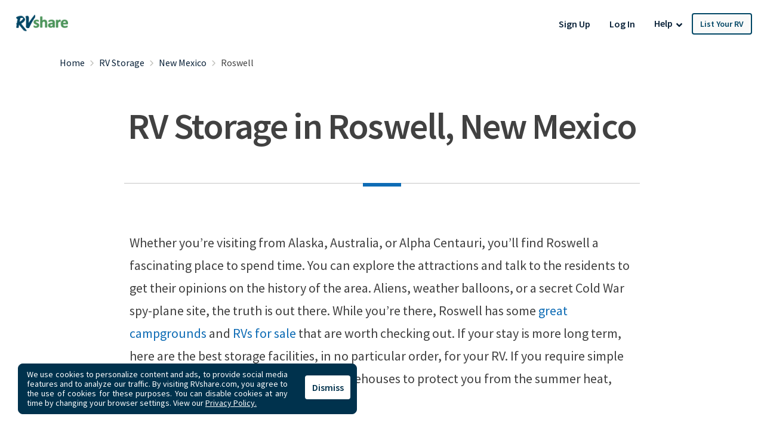

--- FILE ---
content_type: text/css
request_url: https://rvshare.com/assets/css/rv_storage-ff6020b3.chunk.css
body_size: 4130
content:
/*! normalize.css v8.0.1 | MIT License | github.com/necolas/normalize.css */*,:after,:before{box-sizing:inherit}html{box-sizing:border-box;line-height:1.15;-webkit-text-size-adjust:100%}body{margin:0}main{display:block}hr{box-sizing:content-box;height:0;overflow:visible}pre{font-family:monospace;font-size:1em}a{background-color:transparent}abbr[title]{border-bottom:none;text-decoration:underline;-webkit-text-decoration:underline dotted;text-decoration:underline dotted}b,strong{font-weight:bolder}code,kbd,samp{font-family:monospace;font-size:1em}small{font-size:80%}sub,sup{font-size:75%;line-height:0;position:relative;vertical-align:baseline}sub{bottom:-.25em}sup{top:-.5em}img{border-style:none}button,input,optgroup,select,textarea{font-family:inherit;font-size:100%;line-height:1.15;margin:0}button,input{overflow:visible}button,select{text-transform:none}[type=button],[type=reset],[type=submit],button{-webkit-appearance:button;cursor:pointer}[type=button]::-moz-focus-inner,[type=reset]::-moz-focus-inner,[type=submit]::-moz-focus-inner,button::-moz-focus-inner{border-style:none;padding:0}[type=button]:-moz-focusring,[type=reset]:-moz-focusring,[type=submit]:-moz-focusring,button:-moz-focusring{outline:1px dotted ButtonText}fieldset{padding:.35em .75em .625em}legend{box-sizing:border-box;color:inherit;display:table;max-width:100%;padding:0;white-space:normal}progress{vertical-align:baseline}textarea{overflow:auto}[type=checkbox],[type=radio]{box-sizing:border-box;padding:0}[type=number]::-webkit-inner-spin-button,[type=number]::-webkit-outer-spin-button{height:auto}[type=search]{-webkit-appearance:textfield;outline-offset:-2px}[type=search]::-webkit-search-decoration{-webkit-appearance:none}::-webkit-file-upload-button{-webkit-appearance:button;font:inherit}details{display:block}summary{display:list-item}[hidden],template{display:none}.h1{font-size:2rem}.h2{font-size:1.5rem}.h3{font-size:1.25rem}.h4{font-size:1rem}.h5{font-size:.875rem}.h6{font-size:.75rem}.font-family-inherit{font-family:inherit}.font-size-inherit{font-size:inherit}.text-decoration-none{text-decoration:none}.bold{font-weight:700}.regular{font-weight:400}.italic{font-style:italic}.caps{text-transform:uppercase;letter-spacing:.2em}.left-align{text-align:left}.center{text-align:center}.right-align{text-align:right}.justify{text-align:justify}.nowrap{white-space:nowrap}.break-word{word-wrap:break-word}.line-height-1{line-height:1}.line-height-2{line-height:1.125}.line-height-3{line-height:1.25}.line-height-4{line-height:1.5}.list-style-none{list-style:none}.underline{text-decoration:underline}.truncate{max-width:100%;overflow:hidden;text-overflow:ellipsis;white-space:nowrap}.list-reset{list-style:none;padding-left:0}.inline{display:inline}.block{display:block}.inline-block{display:inline-block}.table{display:table}.table-cell{display:table-cell}.overflow-hidden{overflow:hidden}.overflow-scroll{overflow:scroll}.overflow-auto{overflow:auto}.clearfix:after,.clearfix:before{content:" ";display:table}.clearfix:after{clear:both}.left{float:left}.right{float:right}.fit{max-width:100%}.max-width-1{max-width:24rem}.max-width-2{max-width:32rem}.max-width-3{max-width:48rem}.max-width-4{max-width:64rem}.border-box{box-sizing:border-box}.align-baseline{vertical-align:baseline}.align-top{vertical-align:top}.align-middle{vertical-align:middle}.align-bottom{vertical-align:bottom}.m0{margin:0}.mt0{margin-top:0}.mr0{margin-right:0}.mb0{margin-bottom:0}.ml0,.mx0{margin-left:0}.mx0{margin-right:0}.my0{margin-top:0;margin-bottom:0}.m1{margin:.5rem}.mt1{margin-top:.5rem}.mr1{margin-right:.5rem}.mb1{margin-bottom:.5rem}.ml1,.mx1{margin-left:.5rem}.mx1{margin-right:.5rem}.my1{margin-top:.5rem;margin-bottom:.5rem}.m2{margin:1rem}.mt2{margin-top:1rem}.mr2{margin-right:1rem}.mb2{margin-bottom:1rem}.ml2,.mx2{margin-left:1rem}.mx2{margin-right:1rem}.my2{margin-top:1rem;margin-bottom:1rem}.m3{margin:2rem}.mt3{margin-top:2rem}.mr3{margin-right:2rem}.mb3{margin-bottom:2rem}.ml3,.mx3{margin-left:2rem}.mx3{margin-right:2rem}.my3{margin-top:2rem;margin-bottom:2rem}.m4{margin:4rem}.mt4{margin-top:4rem}.mr4{margin-right:4rem}.mb4{margin-bottom:4rem}.ml4,.mx4{margin-left:4rem}.mx4{margin-right:4rem}.my4{margin-top:4rem;margin-bottom:4rem}.mxn1{margin-left:-.5rem;margin-right:-.5rem}.mxn2{margin-left:-1rem;margin-right:-1rem}.mxn3{margin-left:-2rem;margin-right:-2rem}.mxn4{margin-left:-4rem;margin-right:-4rem}.ml-auto{margin-left:auto}.mr-auto,.mx-auto{margin-right:auto}.mx-auto{margin-left:auto}.p0{padding:0}.pt0{padding-top:0}.pr0{padding-right:0}.pb0{padding-bottom:0}.pl0,.px0{padding-left:0}.px0{padding-right:0}.py0{padding-top:0;padding-bottom:0}.p1{padding:.5rem}.pt1{padding-top:.5rem}.pr1{padding-right:.5rem}.pb1{padding-bottom:.5rem}.pl1{padding-left:.5rem}.py1{padding-top:.5rem;padding-bottom:.5rem}.px1{padding-left:.5rem;padding-right:.5rem}.p2{padding:1rem}.pt2{padding-top:1rem}.pr2{padding-right:1rem}.pb2{padding-bottom:1rem}.pl2{padding-left:1rem}.py2{padding-top:1rem;padding-bottom:1rem}.px2{padding-left:1rem;padding-right:1rem}.p3{padding:2rem}.pt3{padding-top:2rem}.pr3{padding-right:2rem}.pb3{padding-bottom:2rem}.pl3{padding-left:2rem}.py3{padding-top:2rem;padding-bottom:2rem}.px3{padding-left:2rem;padding-right:2rem}.p4{padding:4rem}.pt4{padding-top:4rem}.pr4{padding-right:4rem}.pb4{padding-bottom:4rem}.pl4{padding-left:4rem}.py4{padding-top:4rem;padding-bottom:4rem}.px4{padding-left:4rem;padding-right:4rem}.col{float:left}.col,.col-right{box-sizing:border-box}.col-right{float:right}.col-1{width:8.3333333333%}.col-2{width:16.6666666667%}.col-3{width:25%}.col-4{width:33.3333333333%}.col-5{width:41.6666666667%}.col-6{width:50%}.col-7{width:58.3333333333%}.col-8{width:66.6666666667%}.col-9{width:75%}.col-10{width:83.3333333333%}.col-11{width:91.6666666667%}.col-12{width:100%}@media(min-width:576px){.sm-col{float:left;box-sizing:border-box}.sm-col-right{float:right;box-sizing:border-box}.sm-col-1{width:8.3333333333%}.sm-col-2{width:16.6666666667%}.sm-col-3{width:25%}.sm-col-4{width:33.3333333333%}.sm-col-5{width:41.6666666667%}.sm-col-6{width:50%}.sm-col-7{width:58.3333333333%}.sm-col-8{width:66.6666666667%}.sm-col-9{width:75%}.sm-col-10{width:83.3333333333%}.sm-col-11{width:91.6666666667%}.sm-col-12{width:100%}}@media(min-width:768px){.md-col{float:left;box-sizing:border-box}.md-col-right{float:right;box-sizing:border-box}.md-col-1{width:8.3333333333%}.md-col-2{width:16.6666666667%}.md-col-3{width:25%}.md-col-4{width:33.3333333333%}.md-col-5{width:41.6666666667%}.md-col-6{width:50%}.md-col-7{width:58.3333333333%}.md-col-8{width:66.6666666667%}.md-col-9{width:75%}.md-col-10{width:83.3333333333%}.md-col-11{width:91.6666666667%}.md-col-12{width:100%}}@media(min-width:992px){.lg-col{float:left;box-sizing:border-box}.lg-col-right{float:right;box-sizing:border-box}.lg-col-1{width:8.3333333333%}.lg-col-2{width:16.6666666667%}.lg-col-3{width:25%}.lg-col-4{width:33.3333333333%}.lg-col-5{width:41.6666666667%}.lg-col-6{width:50%}.lg-col-7{width:58.3333333333%}.lg-col-8{width:66.6666666667%}.lg-col-9{width:75%}.lg-col-10{width:83.3333333333%}.lg-col-11{width:91.6666666667%}.lg-col-12{width:100%}}.flex{display:flex}@media(min-width:576px){.sm-flex{display:flex}}@media(min-width:768px){.md-flex{display:flex}}@media(min-width:992px){.lg-flex{display:flex}}.flex-column{flex-direction:column}.flex-wrap{flex-wrap:wrap}.items-start{align-items:flex-start}.items-end{align-items:flex-end}.items-center{align-items:center}.items-baseline{align-items:baseline}.items-stretch{align-items:stretch}.self-start{align-self:flex-start}.self-end{align-self:flex-end}.self-center{align-self:center}.self-baseline{align-self:baseline}.self-stretch{align-self:stretch}.justify-start{justify-content:flex-start}.justify-end{justify-content:flex-end}.justify-center{justify-content:center}.justify-between{justify-content:space-between}.justify-around{justify-content:space-around}.content-start{align-content:flex-start}.content-end{align-content:flex-end}.content-center{align-content:center}.content-between{align-content:space-between}.content-around{align-content:space-around}.content-stretch{align-content:stretch}.flex-auto{flex:1 1 auto;min-width:0;min-height:0}.flex-none{flex:none}.order-0{order:0}.order-1{order:1}.order-2{order:2}.order-3{order:3}.order-last{order:99999}.relative{position:relative}.absolute{position:absolute}.fixed{position:fixed}.top-0{top:0}.right-0{right:0}.bottom-0{bottom:0}.left-0{left:0}.z1{z-index:1}.z2{z-index:2}.z3{z-index:3}.z4{z-index:4}.border{border-style:solid;border-width:1px}.border-top{border-top-style:solid;border-top-width:1px}.border-right{border-right-style:solid;border-right-width:1px}.border-bottom{border-bottom-style:solid;border-bottom-width:1px}.border-left{border-left-style:solid;border-left-width:1px}.border-none{border:0}.rounded{border-radius:3px}.circle{border-radius:50%}.rounded-top{border-radius:3px 3px 0 0}.rounded-right{border-radius:0 3px 3px 0}.rounded-bottom{border-radius:0 0 3px 3px}.rounded-left{border-radius:3px 0 0 3px}.not-rounded{border-radius:0}.hide{position:absolute!important;height:1px;width:1px;overflow:hidden;clip:rect(1px,1px,1px,1px)}@media(max-width:40em){.xs-hide{display:none!important}}@media(min-width:40em)and (max-width:52em){.sm-hide{display:none!important}}@media(min-width:52em)and (max-width:64em){.md-hide{display:none!important}}@media(min-width:992px){.lg-hide{display:none!important}}.display-none{display:none!important}.container{width:100%;padding-right:15px;padding-left:15px;margin-right:auto;margin-left:auto}@media(min-width:576px){.container{max-width:540px}}@media(min-width:768px){.container{max-width:720px}}@media(min-width:992px){.container{max-width:960px}}@media(min-width:1200px){.container{max-width:1140px}}.d-none,.d-sm-none{display:none}@media(min-width:576px){.d-sm-none{display:block}}.d-md-hide{display:none}@media(min-width:768px){.d-md-hide{display:block}}.d-lg-none{display:none}@media(min-width:992px){.d-lg-none{display:block}}@media(min-width:1200px){.xl-col{float:left;box-sizing:border-box}.xl-col-right{float:right;box-sizing:border-box}.xl-col-1{width:8.3333333333%}.xl-col-2{width:16.6666666667%}.xl-col-3{width:25%}.xl-col-4{width:33.3333333333%}.xl-col-5{width:41.6666666667%}.xl-col-6{width:50%}.xl-col-7{width:58.3333333333%}.xl-col-8{width:66.6666666667%}.xl-col-9{width:75%}.xl-col-10{width:83.3333333333%}.xl-col-11{width:91.6666666667%}.xl-col-12{width:100%}}body{color:#0a2239;font-family:Source Sans Pro,-apple-system,BlinkMacSystemFont,Roboto,Helvetica Neue,sans-serif;font-style:normal;font-weight:400;font-display:swap}a,button{touch-action:manipulation}.is-flickity-fullscreen body,.ReactModal__Body--open,.ReactModal__Html--open{overflow:hidden!important}.is-flickity-fullscreen body #chat-widget-container,.ReactModal__Body--open #chat-widget-container,.ReactModal__Html--open #chat-widget-container{display:none}.sr-only{position:absolute!important;width:1px!important;height:1px!important;padding:0!important;overflow:hidden!important;clip:rect(0,0,0,0)!important;white-space:nowrap!important;border:0!important}#my-rv-notice{position:relative;padding:.75rem 1.25rem;margin-bottom:1rem;border-radius:.25rem;text-align:center;color:#0c5460;background-color:#d1ecf1;border:1px solid #bee5eb}.line{background:rgba(65,65,65,.3);height:1px;max-width:864px;width:100%;margin:0 auto 48px;position:relative}.line--blue{margin:60px auto 80px}.line--blue:after{content:"";position:absolute;top:0;left:50%;height:6px;width:64px;background:#0e6cb5;transform:translateX(-50%)}.line--small{margin-top:40px;max-width:304px}.social-nav{width:100%;max-width:864px;margin:0 auto;display:flex;justify-content:center}@media(min-width:992px){.social-nav{justify-content:flex-end}}.social-nav ul{display:flex;align-items:center;padding:0;margin:0;list-style:none}.social-nav ul .label{margin-right:30px;color:#838c91;letter-spacing:-.42px}.social-nav ul .icon{margin-right:20px}.social-nav ul .icon-link svg{fill:#414141;width:18px;height:auto}.similarai{padding:10px 0 40px}.similarai p{line-height:40px}.similarai a{margin-right:10px;padding:5px 8px;background-color:rgba(0,0,128,.0509803922);text-decoration:none;white-space:nowrap;color:#0e6cb5}.similarai a:hover{text-decoration:underline}.rv-storage{color:#414141}.rv-storage a,.rv-storage a:visited{color:#0e6cb5;text-decoration:none}.rv-storage a:hover,.rv-storage a:visited:hover{text-decoration:underline}.rv-storage__header{margin-bottom:75px}.rv-storage__heading{text-align:center;font-size:2.5rem;letter-spacing:-1.93px;color:#414141}@media(min-width:576px){.rv-storage__heading{font-size:3.875rem}}.rv-storage__heading span{display:block;margin-top:20px;font-weight:400;font-size:2rem;letter-spacing:-1.36px}@media(min-width:576px){.rv-storage__heading span{font-size:2.625rem}}.rv-storage__body{max-width:846px;margin:0 auto 60px}.rv-storage__body p{font-size:1.375rem;line-height:38px;letter-spacing:0}.rv-storage__hero{height:576px;width:100%;max-width:1152px;background-color:#dda99a;background-image:url(/assets/media/images/campgrounds/top_campground_hero-bb8829bf9d680f6d603ddd6ddf49f739.png);background-size:cover;background-position:50%}.rv-storage__summary{margin:0 auto 75px}.rv-storage__summary h3{font-size:1.75rem;margin:0 0 40px}.rv-storage__summary p{line-height:30px;letter-spacing:0;margin:0 0 40px}.rv-storage__locations{max-width:864px;width:100%;margin:0 auto}.rv-storage .storage-location{position:relative}.rv-storage .storage-location__wrapper{width:100%}@media(min-width:992px){.rv-storage .storage-location__wrapper{width:674px}}.rv-storage .storage-location__heading{font-size:1.75rem;margin:0 0 24px}.rv-storage .storage-location__image{width:144px;height:144px;background:#ccc;margin:0 0 12px 20px;float:right;display:block}@media(min-width:992px){.rv-storage .storage-location__image{position:absolute;top:0;right:0}}.rv-storage .storage-location__content h4,.rv-storage .storage-location__content p,.rv-storage .storage-location__content ul{font-size:1rem;line-height:28px;letter-spacing:0;margin:0 0 20px;width:100%}.rv-storage .storage-location__content ul{padding-left:20px}@media(min-width:576px){.rv-storage .storage-location__content ul{display:grid;grid-template-columns:repeat(2,1fr)}}.rv-storage .storage-location__information{display:flex;flex-wrap:wrap;margin-bottom:24px;justify-content:space-between}@media(min-width:768px){.rv-storage .storage-location__information{justify-content:flex-start}}.rv-storage .storage-location__information--heading{width:100%;margin-bottom:20px;font-size:1rem}.rv-storage .storage-location__information--col{flex:0 0 45%;line-height:24px;margin-bottom:20px}@media(min-width:768px){.rv-storage .storage-location__information--col{flex:0 0 22%;margin-right:3%;margin-bottom:0}}.rv-storage .storage-location__information--col h5{font-size:1rem;color:#838c91;font-weight:400;margin:0 0 8px}.rv-storage .storage-location__information--col ul{list-style:none;padding:0}.rv-storage__nearby{margin:100px 0 0}.rv-storage__nearby--heading{font-size:2.375rem;text-align:center;margin:0 0 50px;font-weight:400}.rv-storage__nearby--cards{margin:40px 0 80px}@media(min-width:576px){.rv-storage__nearby--cards{margin:60px 0 100px}}.rv-storage__nearby--cards .mb-2,.rv-storage__nearby--cards .nearby-rvs,.rv-storage__nearby--cards .row{display:flex;flex-wrap:wrap}.rv-storage__nearby--cards .mb-2 .rv-card,.rv-storage__nearby--cards .nearby-rvs .rv-card,.rv-storage__nearby--cards .row .rv-card{position:relative;width:100%;padding-right:15px;padding-left:15px;margin-bottom:30px}@media(min-width:576px){.rv-storage__nearby--cards .mb-2 .rv-card,.rv-storage__nearby--cards .nearby-rvs .rv-card,.rv-storage__nearby--cards .row .rv-card{flex:0 0 50%;max-width:50%}}@media(min-width:768px){.rv-storage__nearby--cards .mb-2 .rv-card,.rv-storage__nearby--cards .nearby-rvs .rv-card,.rv-storage__nearby--cards .row .rv-card{flex:0 0 33.33333%;max-width:33.33333%;margin-bottom:0}}.rv-storage .owner-banner{padding:100px 0}.rv-storage .owner-banner__heading{font-size:2.375rem;text-align:center;margin:0 0 65px;font-weight:400}.rv-storage .owner-banner__banner{width:100%;background:#0e6cb5;color:#fff}@media(min-width:768px){.rv-storage .owner-banner__banner{background-image:url(/assets/media/images/rv_storage/owner-banner-bg-da7d5fc3c333457c7496f74f49c22d3e.jpg);background-position:100%;background-size:44% 100%;background-repeat:no-repeat}}.rv-storage .owner-banner__banner--container{padding:36px}@media(min-width:768px){.rv-storage .owner-banner__banner--container{max-width:56%;padding:36px 64px}}.rv-storage .owner-banner__banner--heading{font-size:44px;margin:0 0 48px}.rv-storage .owner-banner__banner--button{display:inline-block;background:#fff;color:#0e6cb5;font-size:32px;border-radius:5px;padding:16px 32px;text-align:center}.rv-storage .owner-banner__banner--button:hover{text-decoration:none}.rv-storage-index{min-height:calc(100vh - 65px);text-align:center;font-size:1.125rem;line-height:36px;color:#414141;display:flex;flex-flow:row wrap}.rv-storage-index .image-half,.rv-storage-index .index-half{flex-basis:100%}@media(min-width:1200px){.rv-storage-index .image-half,.rv-storage-index .index-half{flex-basis:50%}}.rv-storage-index .image-half{background-size:cover;background-position:50%;height:50vh}@media(min-width:576px){.rv-storage-index .image-half{height:60vh}}@media(min-width:768px){.rv-storage-index .image-half{height:70vh}}@media(min-width:992px){.rv-storage-index .image-half{height:60vh}}@media(min-width:1200px){.rv-storage-index .image-half{height:auto}}.rv-storage-index .index-half__content{display:flex;flex-flow:row wrap;align-items:center;padding:27px 0}.rv-storage-index .index-half__content h1{flex-basis:100%;font-size:1.625rem;font-weight:700;margin:0 0 20px}@media(min-width:768px){.rv-storage-index .index-half__content h1{font-size:1.875rem}}.rv-storage-index .index-half__content .campground,.rv-storage-index .index-half__content .state{flex-basis:100%;padding:15px 0}.rv-storage-index .index-half__content .campground .state-campground-link,.rv-storage-index .index-half__content .state .state-campground-link{display:block;color:#414141;text-decoration:none}.rv-storage-index .index-half__content .campground .state-campground-link:hover,.rv-storage-index .index-half__content .state .state-campground-link:hover{text-decoration:underline}@media(min-width:768px){.rv-storage-index .index-half__content .campground,.rv-storage-index .index-half__content .state{flex-basis:50%}}@media(min-width:992px){.rv-storage-index .index-half__content .campground,.rv-storage-index .index-half__content .state{flex-basis:33%;padding:4px 0}.rv-storage-index .index-half__content .campground a,.rv-storage-index .index-half__content .state a{display:inline}}.rv-storage-index .pagination{margin:25px auto;width:194px;overflow:hidden;display:flex;justify-content:space-between}.rv-storage-index .pagination__button{box-sizing:border-box;-webkit-appearance:none;display:inline-block;text-align:center;line-height:inherit;color:#0d63a6;font-weight:600;background-color:#fff;font-size:16px;margin:0 5px;text-decoration:none;border-radius:4px;border:1px solid #b9cfe0;-o-border-image:none;border-image:none;-o-border-image:initial;border-image:initial;padding:5px 28px}

--- FILE ---
content_type: text/plain; charset=utf-8
request_url: https://tag.wknd.ai/7248/i.js
body_size: 4321
content:
(function() { function bxBootstrap() {
	var re = /bot|crawl|slurp|spider|mediapartners|headlesschrome|snap-prefetch|remotasks|woorank|uptime\.com|facebookexternalhit|facebookcatalog/i;
	if (re.test(navigator.userAgent) || navigator.userAgent == '') {
		return;
	}

	if (!(window.bouncex&&bouncex.website)) {
		var pushedData = [];
		var pushedClientEvents = [];
		if(window.bouncex && bouncex.push && bouncex.length){
			pushedData = bouncex;
		}
		if (window.bouncex && bouncex.clientEvents && bouncex.clientEvents.length) {
           pushedClientEvents = bouncex.clientEvents;
        }
		window.bouncex = {};
		bouncex.pushedData = pushedData;
		bouncex.pushedClientEvents = pushedClientEvents;
		bouncex.website = {"id":7248,"name":"RVShare","cookie_name":"bounceClientVisit7248","domain":"rvshare.com","ct":"fp_local_storage","ally":0,"ei":0,"tcjs":"","cjs":"","force_https":false,"waypoints":false,"content_width":900,"gai":"","swids":"","sd":0,"ljq":"auto","campaign_id":0,"is_preview":false,"aco":{"first_party_limit":"3500","local_storage":"1"},"cmp":{"gdpr":0,"gmp":0,"whitelist_check":0},"burls":[],"ple":false,"fbe":true,"ffs":"","mas":2,"map":1,"gar":true,"ete":1,"ettm":false,"etjs":"/* ---------------------------- SHARED VARIABLES ---------------------------- */\n\nvar CLEAN_URL = bouncex.utils.url.allowParams();\n\n/* --------------------------------- HELPERS -------------------------------- */\n\nfunction getIdFromUrl(url) {\n\treturn url && url.split('/').pop();\n}\n\n/* ------------------------------ ITEM TRACKING ----------------------------- */\n\nfunction getItem() {\n    var dl = window.dataLayer,\n        dlItemObj = (dl.find(e => e.event === 'Product Viewed (new)') || {detail: {rv: {}}}).detail.rv,\n        itemCopy = (dl.find(e => e.name === 'RV Details') || {title: ''}).title.split('|')[0] || dlItemObj.name;\n\n    return {\n        id: dlItemObj.id || getIdFromUrl(CLEAN_URL),\n        copy: itemCopy,\n        category: dlItemObj.type || 'Global',\n        url: CLEAN_URL,\n        imageurl: (dlItemObj.images || [])[0] || jQuery('meta[property=\"og:image\"]').attr('content'),\n        instock: true,\n        rating: jQuery(\".SingleStarReviewLink__RatingString-sc-cxic1q-0\").text().trim() || '',\n        reviewcount: parseInt(jQuery(\"[data-cy='totalReviewsLink']\").text().replace(/[^0-9]/g, \"\"), 10) || '' \n    };\n}\n\nfunction initializeItemEvents() {\n    var item;\n\n    bouncex.et.onTrue(\n        function () {\n            item = getItem();\n            return !!item.id &&\n                !!item.copy &&\n                !!item.category &&\n                !!item.url &&\n                !!item.imageurl;\n        },\n        function () {\n            bouncex.push(['item', item]);\n            bouncex.push(['view item', { 'item:id': item.id }]);\n            initializeATCClickTracking(item.id);\n        },\n        10\n    );\n}\n\n/* ---------------------------- CATEGORY TRACKING --------------------------- */\n\nfunction getItemIdsCat() {\n    var ids = [];\n\n    jQuery('div[data-id=\"rv-card\"]').each(function (i, e) {\n        var id = getIdFromUrl(jQuery(e).find('a').attr('href') || '');\n\n        if (id && ids.indexOf(id) < 0) {\n            ids.push(id);\n        }\n    });\n\n    return ids.join(',');\n}\n\nfunction getCategoryObject() {\n    var searchParams = [\n        'location',\n        'start_date',\n        'end_date',\n        'lat',\n        'lng',\n        'amenities%5B%5D',\n        'max',\n        'min',\n        'pets',\n        'place_id',\n        'rv_class',\n        'delivery',\n        'sleeps'\n    ];\n\n    return {\n        'page:url': bouncex.utils.url.allowParams(searchParams),\n        'items:ids': getItemIdsCat()\n    };\n}\n\nfunction initializeCategoryEvents() {\n    var categoryObj;\n\n    bouncex.et.onTrue(\n        function () {\n            categoryObj = getCategoryObject();\n            return !!categoryObj['items:ids'].length &&\n                !!categoryObj['page:url'];\n        },\n        function () {\n            bouncex.push(['view category', categoryObj]);\n        },\n        10\n    );\n}\n\n/* ------------------------------- CART EVENTS ------------------------------ */\n\nfunction trackAddToCart() {\n    if(bouncex.vars.atc_id) {\n        var replenItem = {\n            'pid': bouncex.vars.atc_id,\n            'params': window.location.search\n        };\n\n        bouncex.push([ 'add to cart', {\n            'item:id': bouncex.vars.atc_id,\n            'cart:item': bouncex.stringify(replenItem)\n        }]);\n\n        bouncex.setVar('atc_id', false);\n    }\n}\n\nfunction initializeATCClickTracking(itemId) {\n    bouncex.et.on(bouncex.document, 'click.bxatc', function () {\n        bouncex.setVar('atc_id', itemId);\n    }, 'button[class*=\"InquiryForm__SubmitButton\"]:contains(\"Book\")');\n}\n\nfunction replenish(cart) {\n    bouncex.setVar('running_replen', true);\n\n    // You can only have one booking at a time, so only\n    // the last RV \"added to cart\" will be replenished.\n    var cartItem = cart.items && cart.items[0];\n\n    if(cartItem) {\n        window.location.href = `https://rvshare.com/checkout/${cartItem.pid}/new${cartItem.params}&bx_replen=true`;\n    }\n}\n\nfunction initializeCartEvents() {\n    bouncex.et.cart.init({\n        replenishmentType: 'ajax',\n        replenish: replenish,\n        reportReplenishment: function () {\n            var replenReportObj = { 'cart:replentype': this.replenishmentType };\n\n            if(bouncex.utils.getParam('bx_cart')) {\n                bouncex.push(['cart replenish attempt', replenReportObj]);\n            }\n\n            bouncex.setTimeout2(function(){\n                if (bouncex.vars.running_replen) {\n                    replenReportObj['cart:success'] = false;\n\n                    if(bouncex.utils.getParam('bx_replen') && bouncex.website.pts === 'checkout' && jQuery('.checkout-container').length > 0){\n                        replenReportObj['cart:success'] = true;\n                    }\n\n                    bouncex.push(['cart replenish', replenReportObj]);\n                    bouncex.setVar('running_replen', false);\n                }\n            }, 2000);\n        }\n    });\n}\n\n/* ------------------------------ USER TRACKING ----------------------------- */\n\nfunction initializeUserTracking() {\n    if (!bouncex.vars.logged_in || !!bouncex.vars.logged_in_identified) {\n        return;\n    }\n\n    var userEmail;\n\n    bouncex.et.onTrue(\n        function () {\n            userEmail = jQuery('#account-info-form input#email').val();\n            return bouncex.utils.validate.email(userEmail);\n        },\n        function () {\n            bouncex.push([\n                'user',\n                {\n                    'email': userEmail,\n                    'source': 'LoggedIn'\n                }\n            ]);\n            bouncex.setVar('logged_in_identified', true);\n        },\n        5\n    );\n}\n\n/* --------------------------- INITIALIZE TRACKING -------------------------- */\n\nfunction isValidDomain() {\n    return CLEAN_URL.indexOf('https://rvshare.com/') > -1;\n}\n\nfunction isEn() {\n    var lang = bouncex.html.attr('lang') || '';\n\n    return /^en/.test(lang);\n}\n\nfunction isCorrectCountry(){\n    return bouncex.state.geo.country_code === 'US';\n}\n\nfunction isValidForTracking() {\n    return isValidDomain() && isEn() && isCorrectCountry();\n}\n\nfunction init() {\n    if (!isValidForTracking()) {\n        return;\n    }\n\n    initializeUserTracking();\n    initializeCartEvents();\n\n    switch (bouncex.website.pts) {\n        case 'category':\n        case 'search':\n            initializeCategoryEvents();\n            break;\n        case 'product':\n            initializeItemEvents();\n            break;\n        case 'checkout':\n            trackAddToCart();\n            break;\n        default:\n            break;\n    }\n}\n\ninit();\n","dge":true,"bxidLoadFirst":false,"pie":false,"cme":true,"gbi_enabled":0,"bpush":false,"pt":{"category":{"testmode":false,"val":[[{"activation":"current_page_url","prop":"contains","prop2":"","prop3":"","val":"/rv-rental"}]]},"checkout":{"testmode":false,"val":[[{"activation":"current_page_url","prop":"contains","prop2":"","prop3":"","val":"/checkout"}]]},"home":{"testmode":false,"val":[[{"activation":"js","prop":"","prop2":"","prop3":"","val":"window.location.pathname === '/';"}]]},"product":{"testmode":false,"val":[[{"activation":"current_page_url","prop":"contains","prop2":"","prop3":"","val":"/details"}]]}},"els":{},"vars":[{"name":"logged_in","polling":"none","persist":"no","page_types":[],"testmode":false,"default":"false","code":"window.dataLayer && !!window.dataLayer.find(e => e.userId) || jQuery('#login-modal-trigger').length > 0;","trigger":"pageload"},{"name":"ever_logged_in","polling":"none","persist":"permanent","page_types":[],"testmode":false,"default":"false","code":"bouncex.vars.logged_in || null;","trigger":"pageload"},{"name":"atc_id","polling":"none","persist":"visit","page_types":[],"testmode":false,"default":"false","code":"null;","trigger":"pageload"},{"name":"logged_in_identified","polling":"none","persist":"visit","page_types":[],"testmode":false,"default":"false","code":"null;","trigger":"pageload"},{"name":"running_replen","polling":"none","persist":"visit","page_types":[],"testmode":false,"default":"false","code":"null;","trigger":"pageload"},{"name":"cart","polling":"none","persist":"permanent","page_types":[],"testmode":false,"default":"false","code":"null;","trigger":"pageload"}],"dgu":"pixel.cdnwidget.com","dgp":false,"ba":{"enabled":0,"fbte":0},"biu":"assets.bounceexchange.com","bau":"api.bounceexchange.com","beu":"events.bouncex.net","ibx":{"tjs":"","cjs":"","miw":0,"mibcx":1,"te":1,"cart_rep":{"get":"","set":""},"ulpj":null,"cus":"","miw_exclude":"","enabled":1},"etjson":null,"osre":true,"osru":"osr.bounceexchange.com/v1/osr/items","checkDfp":false,"gamNetwork":"","spa":1,"spatm":0,"preinit_cjs":"SinglePageApp.setCustomParams({\n    shouldCheckSpa: function() {\n        return decodeURIComponent(bouncex.calling_url).indexOf('/rv-rental?') > -1;\n    },\n    currentPageIdentifier: function() {\n        return window.location.search;\n    }\n});","crs":{"integrations":null,"pageCount":null},"mat":0,"math":0,"cpnu":"coupons.bounceexchange.com","dfpcms":0,"sms":{"optm":"","eventSharing":false,"shqId":"","enabled":0},"pde":true,"fmc":["US"],"fme":true,"fmx":"","uid2":false,"iiq":false,"sdk":{"android":{"enabled":false,"enabledVersions":[],"eventModifications":null},"ios":{"enabled":false,"enabledVersions":[],"eventModifications":null}},"onsite":{"enabled":1},"ads":{"enabled":0},"pubs":{"enabled":0},"websdk":{"enabled":0,"devMode":0},"ga4_property_id":"206666093","ga4_measurement_id":"G-52NZTV4P84","tag_state_domain":"wd.rvshare-testa.com","tag_state_domain_enabled":false,"tag_state_sst_enabled":false}
;

		bouncex.tag = 'tag3';
		bouncex.$ = window.jQuery;
		bouncex.env = 'production';
		bouncex.restrictedTlds = {"casl":{"ca":1},"gdpr":{"ad":1,"al":1,"at":1,"ax":1,"ba":1,"be":1,"bg":1,"by":1,"xn--90ais":1,"ch":1,"cy":1,"cz":1,"de":1,"dk":1,"ee":1,"es":1,"eu":1,"fi":1,"fo":1,"fr":1,"uk":1,"gb":1,"gg":1,"gi":1,"gr":1,"hr":1,"hu":1,"ie":1,"im":1,"is":1,"it":1,"je":1,"li":1,"lt":1,"lu":1,"lv":1,"mc":1,"md":1,"me":1,"mk":1,"xn--d1al":1,"mt":1,"nl":1,"no":1,"pl":1,"pt":1,"ro":1,"rs":1,"xn--90a3ac":1,"ru":1,"su":1,"xn--p1ai":1,"se":1,"si":1,"sj":1,"sk":1,"sm":1,"ua":1,"xn--j1amh":1,"va":1,"tr":1}};
		bouncex.client = {
			supportsBrotli: 1
		};
		bouncex.assets = {"ads":"a2b6e111622bb2d47d82e53050955d54","creativesBaseStyles":"a53944a2","gpsAuction":"bbb80866120d17013073bb6d284cbd6b","inbox":"d6c8d32b386d0fba348241d2c8b6dbc7","onsite":"1238d00d70e4de87443df9eb69ff1a61","sms":"e39203556bab2366e56296ce42e974a7","websdk":"13f6b0f39e04cf863272873488f120ed","website_campaigns_7248":"05a7c8ee7582851a67a14ecfbb089d19"};
		bouncex.push = function(pushData) {
			bouncex.pushedData.push(pushData);
		}

		var runtime = document.createElement('script');
		runtime.setAttribute('src', '//assets.bounceexchange.com/assets/smart-tag/versioned/runtime_c81e76ee00d795b1eebf8d27949f8dc5.br.js');
		runtime.setAttribute('async', 'async');

		bouncex.initializeTag = function() {
			var script = document.createElement('script');
			script.setAttribute('src', '//assets.bounceexchange.com/assets/smart-tag/versioned/main-v2_c317ec79de77021d7641ad42619804dd.br.js');
			script.setAttribute('async', 'async');
			document.body.appendChild(script);


			var deviceGraphScript = document.createElement('script');
			deviceGraphScript.setAttribute('src', '//assets.bounceexchange.com/assets/smart-tag/versioned/cjs_min_92abedfd1b9757a428bfcd7452d0081f.js');
			deviceGraphScript.setAttribute('async', 'async');
			var dgAttrs = [{"Key":"id","Value":"c.js"},{"Key":"async","Value":"true"},{"Key":"data-apikey","Value":"2^HIykD"},{"Key":"data-cb","Value":"bouncex.dg.initPostDeviceGraph"},{"Key":"data-bx","Value":"1"},{"Key":"data-gm","Value":"1"}];
			if (dgAttrs) {
				for (var i = 0; i < dgAttrs.length; i++) {
					deviceGraphScript.setAttribute(dgAttrs[i].Key, dgAttrs[i].Value);
				}
			}
			document.body.appendChild(deviceGraphScript);

			bouncex.initializeTag = function() {};
		};

		runtime.onload = bouncex.initializeTag;
		document.body.appendChild(runtime);

	}


}

if (document.readyState === "loading") {
	document.addEventListener("DOMContentLoaded", bxBootstrap);
} else {
	bxBootstrap();
}})();

--- FILE ---
content_type: application/javascript
request_url: https://rvshare.com/assets/js/about~all_cities~checkout_error~dumpstations~explore~explore_local~fleet~fleets_onboarding~flex_pay_~9c433d1d-33184d004794ea6b8d5e.chunk.js
body_size: 8279
content:
(window.__LOADABLE_LOADED_CHUNKS__=window.__LOADABLE_LOADED_CHUNKS__||[]).push([[2],{128:function(e,r,t){"use strict";var o=t(3);function n(e,r){var t=Object.keys(e);if(Object.getOwnPropertySymbols){var o=Object.getOwnPropertySymbols(e);r&&(o=o.filter((function(r){return Object.getOwnPropertyDescriptor(e,r).enumerable}))),t.push.apply(t,o)}return t}function a(e){for(var r=1;r<arguments.length;r++){var t=null!=arguments[r]?arguments[r]:{};r%2?n(Object(t),!0).forEach((function(r){i(e,r,t[r])})):Object.getOwnPropertyDescriptors?Object.defineProperties(e,Object.getOwnPropertyDescriptors(t)):n(Object(t)).forEach((function(r){Object.defineProperty(e,r,Object.getOwnPropertyDescriptor(t,r))}))}return e}function i(e,r,t){var o;return(r="symbol"==typeof(o=function(e,r){if("object"!=typeof e||!e)return e;var t=e[Symbol.toPrimitive];if(void 0!==t){var o=t.call(e,r);if("object"!=typeof o)return o;throw new TypeError("@@toPrimitive must return a primitive value.")}return String(e)}(r,"string"))?o:String(o))in e?Object.defineProperty(e,r,{value:t,enumerable:!0,configurable:!0,writable:!0}):e[r]=t,e}var c={blue:{color:"#fff",backgroundColor:o.b.primaryBlue,borderColor:"transparent",fontWeight:"600","&:hover":{backgroundColor:o.b.primaryBlueHover,color:"#fff",textDecoration:"none"},"&:active":{backgroundColor:o.b.darkBlue}},yellow:{color:o.b.darkBlue,backgroundColor:o.b.yellow,borderColor:"transparent",fontWeight:"600","&:hover":{backgroundColor:o.b.yellowHover,color:o.b.darkBlue,textDecoration:"none"},"&:active":{backgroundColor:o.b.yellowPressed}},greyBorder:{backgroundColor:"transparent",color:o.b.primaryBlue,border:"1px solid ".concat(o.b.lightGrey),fontWeight:"600","&:hover":{backgroundColor:o.b.lightGrey,color:o.b.darkBlue},"&:focus":{border:"1px solid ".concat(o.b.primaryBlue),outline:"none"},"&.active":{backgroundColor:o.b.primaryBlue,borderColor:"transparent",color:"#fff"},"&.active:hover":{backgroundColor:o.b.primaryBlue,borderColor:"transparent",color:"#fff"},"&.active:hover g":{fill:"#fff"},"&.active:hover svg, &.active:hover span":{color:"#fff"},"&:hover g":{fill:o.b.darkBlue},"&:hover svg":{color:o.b.darkBlue},"&:hover span":{color:o.b.darkBlue}},link:{backgroundColor:"transparent",color:o.b.darkBlue,fontWeight:"600","&:hover":{backgroundColor:"transparent",color:o.b.primaryBlue},"&:focus":{backgroundColor:"transparent",outline:"none"},"&:active":{backgroundColor:"transparent"}},linkPrimary:{backgroundColor:"transparent",color:o.b.primaryBlue,fontWeight:"600","&:hover":{backgroundColor:"transparent",color:o.b.darkBlue},"&:focus":{backgroundColor:"transparent"},"&:active":{backgroundColor:"transparent"}},linkBlue:{backgroundColor:"transparent",color:"#0A6EB8",fontWeight:"600","&:hover":{backgroundColor:"transparent",color:o.b.darkBlue},"&:focus":{backgroundColor:"transparent"},"&:active":{backgroundColor:"transparent"}},linkMutedGrey:{backgroundColor:"transparent",color:o.b.mutedGrey,fontWeight:"600","&:hover":{backgroundColor:"transparent",color:"#000"},"&:focus":{backgroundColor:"transparent",outline:"none"},"&:active":{backgroundColor:"transparent"}},blueBorder:{backgroundColor:"transparent",border:"1px solid ".concat(o.b.babyBlue),color:o.b.primaryBlue,fontWeight:"600","&:hover":{backgroundColor:o.b.primaryBlue,color:"#fff"}},transparent:{backgroundColor:"transparent",color:o.b.darkBlue||"#0a2239",border:"1px solid transparent",fontWeight:"600","&:hover":{backgroundColor:"transparent",color:o.b.primaryBlue},"&:focus":{backgroundColor:"transparent",outline:"none"},"&:active":{backgroundColor:"transparent",color:o.b.primaryBlue},"&.dropdown-open":{color:o.b.primaryBlue}},facebook:{backgroundColor:"#49639f",borderColor:"#49639f",borderWidth:"1px",color:"#fff",fontWeight:"600","&:hover":{backgroundColor:"#637db8"}},google:{backgroundColor:"#0e6cb5",border:"1px solid #dadce0",color:"white","&:hover":{backgroundColor:"#1288e4"}},apple:{backgroundColor:"#414141",color:"#FFF","&:hover":{backgroundColor:"#5b5b5b"}},blueNoHover:{color:"#fff",backgroundColor:o.b.primaryBlue,borderColor:"transparent",fontWeight:"600","&:hover":{backgroundColor:o.b.primaryBlue,color:"#fff"},"&:active":{backgroundColor:o.b.primaryBlue,color:"#fff"}},white:{color:o.b.coreDarkBlue,backgroundColor:"#fff",borderColor:"transparent",fontWeight:"600","&:hover":{backgroundColor:o.b.coreBlueHover,color:"#fff",textDecoration:"none"},"&:active":{backgroundColor:o.b.coreDarkBlue}},coreBlue:{color:"#fff",backgroundColor:o.b.coreBlue,borderColor:"transparent",fontWeight:"600","&:hover":{backgroundColor:o.b.coreBlueHover,color:"#fff",textDecoration:"none"},"&:active":{backgroundColor:o.b.coreDarkBlue}},coreBlueBorder:{backgroundColor:"transparent",border:"2px solid ".concat(o.b.coreBlue),color:o.b.coreBlue,fontWeight:"600","&:hover":{backgroundColor:"transparent",color:o.b.coreBlueHover,borderColor:o.b.coreBlueHover}},coreWhiteBorder:{backgroundColor:o.b.coreBlue,border:"2px solid ".concat(o.b.coreBlue),color:"#fff",fontWeight:"600","&:hover":{backgroundColor:o.b.coreBlueHover,color:o.b.white,borderColor:o.b.coreBlueHover}},coreGreyBlueBorder:{backgroundColor:o.b.grey100,border:"2px solid ".concat(o.b.coreBlue),color:o.b.coreBlue,fontWeight:"600","&:hover":{backgroundColor:o.b.grey100,color:o.b.coreBlueHover,borderColor:o.b.coreBlueHover}}},l={Block:{display:"block",width:"100%"},Large:{display:"block",paddingLeft:"12px",paddingRight:"12px",fontSize:"20px",width:"100%"},Inline:{display:"inline-block",padding:0,fontSize:"1em",fontWeight:"inherit"},LargeInline:{display:"inline-block",paddingLeft:"12px",paddingRight:"12px",fontSize:"20px"},LargeAlt:{display:"flex",alignItems:"center",justifyContent:"center",padding:"0",fontSize:"1.125rem",fontWeight:"600",height:"56px",width:"100%","&:focus-visible":{outline:"2px solid ".concat(o.b.coreBlue),outlineOffset:"1px"}},MediumAlt:{display:"flex",alignItems:"center",justifyContent:"center",padding:"0",fontWeight:"600",height:"40px",width:"100%","&:focus-visible":{outline:"2px solid ".concat(o.b.coreBlue),outlineOffset:"1px"}}},u=t(29);function f(e,r){var t=Object.keys(e);if(Object.getOwnPropertySymbols){var o=Object.getOwnPropertySymbols(e);r&&(o=o.filter((function(r){return Object.getOwnPropertyDescriptor(e,r).enumerable}))),t.push.apply(t,o)}return t}function d(e){for(var r=1;r<arguments.length;r++){var t=null!=arguments[r]?arguments[r]:{};r%2?f(Object(t),!0).forEach((function(r){b(e,r,t[r])})):Object.getOwnPropertyDescriptors?Object.defineProperties(e,Object.getOwnPropertyDescriptors(t)):f(Object(t)).forEach((function(r){Object.defineProperty(e,r,Object.getOwnPropertyDescriptor(t,r))}))}return e}function b(e,r,t){var o;return(r="symbol"==typeof(o=function(e,r){if("object"!=typeof e||!e)return e;var t=e[Symbol.toPrimitive];if(void 0!==t){var o=t.call(e,r);if("object"!=typeof o)return o;throw new TypeError("@@toPrimitive must return a primitive value.")}return String(e)}(r,"string"))?o:String(o))in e?Object.defineProperty(e,r,{value:t,enumerable:!0,configurable:!0,writable:!0}):e[r]=t,e}var s=d(d({},u.b),{},{breakpoints:u.a,fonts:{sans:o.c.fontFamily,fontFamily:o.c.fontFamily,headingFontFamily:o.c.headingsFontFamily,semiBoldFontFamily:o.c.semiBoldFontFamily},fontWeights:{normal:o.c.fontWeightNormal,semiBold:o.c.fontWeightSemiBold,bold:o.c.fontWeightBold},colors:{bodyColor:o.b.bodyColor,darkBlue:o.b.darkBlue,primaryBlue:o.b.primaryBlue,primaryBlueHover:o.b.primaryBlueHover,niceBlue:o.b.niceBlue,lightBlue:o.b.lightBlue,linkColor:o.b.linkColor,yellow:o.b.yellow,warningYellow:o.b.warning,gold:o.b.gold,error:o.b.error,grey:o.b.grey,mutedGrey:o.b.mutedGrey,lightGrey:o.b.lightGrey,veryLightGrey:o.b.veryLightGrey,pinkishGrey:o.b.pinkishGrey,warmGrey:o.b.warmGrey,forestGreen:o.b.forestGreen,confirmationGreen:o.b.confirmationGreen,coreBlue:o.b.coreBlue,coreBlueHover:o.b.coreBlueHover,coreDarkBlue:o.b.coreDarkBlue,secondaryGreen:o.b.secondaryGreen,groveGreen:o.b.groveGreen,grey100:o.b.grey100,grey200:o.b.grey200,grey300:o.b.grey300,grey400:o.b.grey400,grey500:o.b.grey500,grey600:o.b.grey600,grey700:o.b.grey700,grey800:o.b.grey800,grey900:o.b.grey900,black:o.b.black,errorRed:o.b.errorRed,coreTeal:o.b.tealRebrand},borders:{lightGrey:o.b.lightGrey},buttons:Object.keys(c).reduce((function(e,r){e[r]=c[r];var t,o,n=(t=r,o=c[r],Object.keys(l).reduce((function(e,r){return e[t+r]=a(a({},o),l[r]),e}),{}));return Object.keys(n).forEach((function(r){e[r]=n[r]})),e}),{}),links:{blue:{color:o.b.primaryBlue,textDecoration:"none","&:hover":{color:o.b.primaryBlueHover},"&:active":{color:o.b.darkBlue}},dark:{color:o.b.darkBlue,textDecoration:"none","&:hover":{color:o.b.primaryBlueHover},"&:active":{color:o.b.primaryBlue}}},alerts:{danger:{backgroundColor:"#f8d7da",borderColor:"#f5c6cb",color:"#721c24"},info:{backgroundColor:"#d1ecf1",borderColor:"#bee5eb",color:"#0c5460"},success:{color:"#155724",backgroundColor:"#d4edda",borderColor:"#c3e6cb"},greyWarning:{color:o.b.mutedGrey,backgroundColor:o.b.grey200}}});r.a=s},18:function(e,r,t){"use strict";t.d(r,"a",(function(){return O})),t.d(r,"e",(function(){return j})),t.d(r,"b",(function(){return k})),t.d(r,"c",(function(){return B})),t.d(r,"f",(function(){return S})),t.d(r,"d",(function(){return C}));var o=t(214),n=t(0),a=t.n(n),i=t(46),c=["cookieBanner","setCookieBanner"],l=["currentUser","setCurrentUser"],u=["travelPreferences","setTravelPreferences"],f=["isMobile"];function d(e,r){if(null==e)return{};var t,o,n=function(e,r){if(null==e)return{};var t,o,n={},a=Object.keys(e);for(o=0;o<a.length;o++)t=a[o],r.indexOf(t)>=0||(n[t]=e[t]);return n}(e,r);if(Object.getOwnPropertySymbols){var a=Object.getOwnPropertySymbols(e);for(o=0;o<a.length;o++)t=a[o],r.indexOf(t)>=0||Object.prototype.propertyIsEnumerable.call(e,t)&&(n[t]=e[t])}return n}function b(e,r){var t=Object.keys(e);if(Object.getOwnPropertySymbols){var o=Object.getOwnPropertySymbols(e);r&&(o=o.filter((function(r){return Object.getOwnPropertyDescriptor(e,r).enumerable}))),t.push.apply(t,o)}return t}function s(e){for(var r=1;r<arguments.length;r++){var t=null!=arguments[r]?arguments[r]:{};r%2?b(Object(t),!0).forEach((function(r){p(e,r,t[r])})):Object.getOwnPropertyDescriptors?Object.defineProperties(e,Object.getOwnPropertyDescriptors(t)):b(Object(t)).forEach((function(r){Object.defineProperty(e,r,Object.getOwnPropertyDescriptor(t,r))}))}return e}function p(e,r,t){return(r=g(r))in e?Object.defineProperty(e,r,{value:t,enumerable:!0,configurable:!0,writable:!0}):e[r]=t,e}function y(){return(y=Object.assign?Object.assign.bind():function(e){for(var r=1;r<arguments.length;r++){var t=arguments[r];for(var o in t)Object.prototype.hasOwnProperty.call(t,o)&&(e[o]=t[o])}return e}).apply(this,arguments)}function g(e){var r=function(e,r){if("object"!=typeof e||!e)return e;var t=e[Symbol.toPrimitive];if(void 0!==t){var o=t.call(e,r);if("object"!=typeof o)return o;throw new TypeError("@@toPrimitive must return a primitive value.")}return String(e)}(e,"string");return"symbol"==typeof r?r:String(r)}function v(e,r){return(v=Object.setPrototypeOf?Object.setPrototypeOf.bind():function(e,r){return e.__proto__=r,e})(e,r)}function m(e){var r=function(){try{var e=!Boolean.prototype.valueOf.call(Reflect.construct(Boolean,[],(function(){})))}catch(e){}return function(){return!!e}()}();return function(){var t,o=h(e);if(r){var n=h(this).constructor;t=Reflect.construct(o,arguments,n)}else t=o.apply(this,arguments);return function(e,r){if(r&&("object"==typeof r||"function"==typeof r))return r;if(void 0!==r)throw new TypeError("Derived constructors may only return object or undefined");return function(e){if(void 0===e)throw new ReferenceError("this hasn't been initialised - super() hasn't been called");return e}(e)}(this,t)}}function h(e){return(h=Object.setPrototypeOf?Object.getPrototypeOf.bind():function(e){return e.__proto__||Object.getPrototypeOf(e)})(e)}var O=function(e){!function(e,r){if("function"!=typeof r&&null!==r)throw new TypeError("Super expression must either be null or a function");e.prototype=Object.create(r&&r.prototype,{constructor:{value:e,writable:!0,configurable:!0}}),Object.defineProperty(e,"prototype",{writable:!1}),r&&v(e,r)}(o,e);var r,t=m(o);function o(){var e,r=arguments.length>0&&void 0!==arguments[0]?arguments[0]:{};return function(e,r){if(!(e instanceof r))throw new TypeError("Cannot call a class as a function")}(this,o),(e=t.call(this)).state=r,e}return r=o,Object.defineProperty(r,"prototype",{writable:!1}),r}(i.a);O.displayName="Globals";var w=Object(o.a)((function(e,r){return function(t){r("function"==typeof t?function(r){var o=t(r[e]);if(void 0!==o)return s(s({},r),{},p({},e,o))}:p({},e,t))}})),j=function(e,r){var t=(arguments.length>2&&void 0!==arguments[2]?arguments[2]:{}).includeSetter,o=void 0!==t&&t;return function(t){return a.a.createElement(i.c,{to:[O]},(function(n){var i,c=p({},e,n.state[e]);if(o){var l="set".concat((i=e).charAt(0).toUpperCase()+i.slice(1)),u=n.setState.bind(n);c[l]=w(e,u)}return a.a.createElement(r,y({},t,c))}))}},k=function(e){var r=(arguments.length>1&&void 0!==arguments[1]?arguments[1]:{}).includeSetter,t=void 0!==r&&r;return j("cookieBanner",(function(r){var o=r.cookieBanner,n=r.setCookieBanner,i=d(r,c),l={cookieBanner:o};return t&&(l.setCookieBanner=n),a.a.createElement(e,y({},i,l))}),{includeSetter:t})},B=function(e){var r=(arguments.length>1&&void 0!==arguments[1]?arguments[1]:{}).includeSetter,t=void 0!==r&&r;return j("currentUser",(function(r){var o=r.currentUser,i=r.setCurrentUser,c=d(r,l),u={currentUser:o,isLoggedIn:!!o},f=Object(n.useCallback)((function(e){e&&!o&&i(e)}),[i]);return t&&(u.reloadUser=f),a.a.createElement(e,y({},c,u))}),{includeSetter:t})},S=function(e){var r=(arguments.length>1&&void 0!==arguments[1]?arguments[1]:{}).includeSetter,t=void 0!==r&&r;return j("travelPreferences",(function(r){var o=r.travelPreferences,n=r.setTravelPreferences,i=d(r,u),c={travelPreferences:o};return t&&(c.setTravelPreferences=n),a.a.createElement(e,y({},i,c))}),{includeSetter:t})},C=function(e){return j("isMobile",(function(r){var t=r.isMobile,o=d(r,f),i=Object(n.useMemo)((function(){return{isMobile:t||!1,isDesktop:!t}}),[t]);return a.a.createElement(e,y({},o,{device:i}))}))}},29:function(e,r,t){"use strict";t.d(r,"a",(function(){return a})),t.d(r,"d",(function(){return i})),t.d(r,"c",(function(){return f}));var o=t(1),n=t(3),a=n.a,i=Object.keys(n.a).reduce((function(e,r){var t=parseInt(n.a[r],10);return Number.isNaN(t)||(e[r]=t),e}),{}),c=function(e,r){return"@media screen and (min-width: ".concat(e,"px) and (max-width: ").concat(r-1,"px)")},l=function(e){return"@media screen and (min-width: ".concat(e,"px)")},u=function(e){return"@media screen and (max-width: ".concat(e-1,"px)")},f={mobile:u(i.sm),small:c(i.sm,i.md),medium:c(i.md,i.lg),large:c(i.lg,i.xl),xlarge:l(i.xl)},d={mobile:u(i.sm),small:l(i.sm),betweenSmallMobile:c(i.mobile,i.small),belowMedium:u(i.md),medium:l(i.md),betweenMediumLarge:c(i.md,i.lg),belowLarge:u(i.lg),large:l(i.lg),belowXlarge:u(i.xl),xlarge:l(i.xl),retina2x:"@media\n    only screen and (-webkit-min-device-pixel-ratio: 1.25),\n    only screen and (-o-min-device-pixel-ratio: 5/4),\n    only screen and (min-resolution: 1.25dppx)\n  ",retina3x:"@media\n    only screen and (-webkit-min-device-pixel-ratio: 2.25),\n    only screen and (-o-min-device-pixel-ratio: 9/4),\n    only screen and (min-resolution: 2.25dppx)\n  ",retina4x:"@media\n    only screen and (-webkit-min-device-pixel-ratio: 3.25),\n    only screen and (-o-min-device-pixel-ratio: 13/4),\n    only screen and (min-resolution: 3.25dppx)\n  "};r.b=Object.keys(d).reduce((function(e,r){return e[r]=function(){return Object(o.css)(["","{","}"],d[r],o.css.apply(void 0,arguments))},e}),{})},3:function(e,r,t){"use strict";t.d(r,"b",(function(){return a})),t.d(r,"c",(function(){return i})),t.d(r,"a",(function(){return c}));var o=t(8),n=t.n(o),a={bodyColor:n.a.bodyColor,primaryBlue:n.a.primaryBlue,primaryBlueHover:n.a.primaryBlueHover,babyBlue:n.a.babyBlue,grey:n.a.grey,mutedGrey:n.a.mutedGrey,warmGrey:n.a.warmGrey,lightGrey:n.a.lightGrey,veryLightGrey:n.a.veryLightGrey,altBlue:n.a.altBlue,darkBlue:n.a.darkBlue,yellow:n.a.yellow,yellowHover:n.a.yellowHover,yellowPressed:n.a.yellowPressed,gold:n.a.gold,facebookBlue:n.a.facebookBlue,paginationColor:n.a.paginationColor,paginationActiveBgColor:n.a.paginationActiveBgColor,paginationActiveBorderColor:n.a.paginationActiveBorderColor,heartColor:n.a.heartColor,linkColor:n.a.linkColor,placeholderColor:n.a.placeholderColor,mediumGrey:n.a.mediumGrey,pinkishGrey:n.a.pinkishGrey,niceBlue:n.a.niceBlue,offWhite:n.a.offWhite,lightBlue:n.a.lightBlue,fadedText:n.a.fadedText,rvCardPlacholderColor:n.a.rvCardPlacholderColor,rvCardBorderColor:n.a.rvCardBorderColor,forestGreen:n.a.forestGreen,confirmationGreen:n.a.confirmationGreen,coreBlue:n.a.primaryBlueRebrand,coreBlueHover:n.a.primaryBlueHoverRebrand,coreDarkBlue:n.a.darkBlueRebrand,secondaryGreen:n.a.secondaryGreenRebrand,groveGreen:n.a.groveGreen,grey100:n.a.grey100,grey200:n.a.grey200,grey300:n.a.grey300,grey400:n.a.grey400,grey500:n.a.grey500,grey600:n.a.grey600,grey700:n.a.grey700,grey800:n.a.grey800,grey900:n.a.grey900,black:n.a.black,errorRed:n.a.errorRedRebrand,tealRebrand:n.a.tealRebrand,warning:n.a.warning,error:n.a.error},i={fontFamily:n.a.fontFamily,headingsFontFamily:n.a.headingsFontFamily,semiBoldFontFamily:n.a.semiBoldFontFamily,h1FontSize:n.a.h1FontSize,h2FontSize:n.a.h2FontSize,h3FontSize:n.a.h3FontSize,h4FontSize:n.a.h4FontSize,h5FontSize:n.a.h5FontSize,lineHeight:n.a.lineHeight,lineHeightLg:n.a.lineHeightLg,lineHeightSm:n.a.lineHeightSm,fontWeightNormal:n.a.fontWeightNormal,fontWeightBold:n.a.fontWeightBold,fontWeightSemiBold:n.a.fontWeightSemiBold},c=(n.a.buttonRadius,n.a.buttonRadiusLg,n.a.buttonRadiusSm,n.a.containerWidthSm,n.a.containerWidthMd,n.a.containerWidthLg,n.a.containerWidthXl,{mobile:n.a.breakpointMobile,xs:n.a.breakpointXs,sm:n.a.breakpointSm,md:n.a.breakpointMd,lg:n.a.breakpointLg,xl:n.a.breakpointXl})},30:function(e,r,t){"use strict";t.d(r,"a",(function(){return h})),t.d(r,"b",(function(){return w}));var o=t(0),n=t.n(o),a=t(113),i=t.n(a),c=t(46),l=t(66),u=t(16),f=t.n(u);function d(){return(d=Object.assign?Object.assign.bind():function(e){for(var r=1;r<arguments.length;r++){var t=arguments[r];for(var o in t)Object.prototype.hasOwnProperty.call(t,o)&&(e[o]=t[o])}return e}).apply(this,arguments)}function b(e,r){var t=Object.keys(e);if(Object.getOwnPropertySymbols){var o=Object.getOwnPropertySymbols(e);r&&(o=o.filter((function(r){return Object.getOwnPropertyDescriptor(e,r).enumerable}))),t.push.apply(t,o)}return t}function s(e){for(var r=1;r<arguments.length;r++){var t=null!=arguments[r]?arguments[r]:{};r%2?b(Object(t),!0).forEach((function(r){p(e,r,t[r])})):Object.getOwnPropertyDescriptors?Object.defineProperties(e,Object.getOwnPropertyDescriptors(t)):b(Object(t)).forEach((function(r){Object.defineProperty(e,r,Object.getOwnPropertyDescriptor(t,r))}))}return e}function p(e,r,t){return(r=y(r))in e?Object.defineProperty(e,r,{value:t,enumerable:!0,configurable:!0,writable:!0}):e[r]=t,e}function y(e){var r=function(e,r){if("object"!=typeof e||!e)return e;var t=e[Symbol.toPrimitive];if(void 0!==t){var o=t.call(e,r);if("object"!=typeof o)return o;throw new TypeError("@@toPrimitive must return a primitive value.")}return String(e)}(e,"string");return"symbol"==typeof r?r:String(r)}function g(e,r){return(g=Object.setPrototypeOf?Object.setPrototypeOf.bind():function(e,r){return e.__proto__=r,e})(e,r)}function v(e){var r=function(){try{var e=!Boolean.prototype.valueOf.call(Reflect.construct(Boolean,[],(function(){})))}catch(e){}return function(){return!!e}()}();return function(){var t,o=m(e);if(r){var n=m(this).constructor;t=Reflect.construct(o,arguments,n)}else t=o.apply(this,arguments);return function(e,r){if(r&&("object"==typeof r||"function"==typeof r))return r;if(void 0!==r)throw new TypeError("Derived constructors may only return object or undefined");return function(e){if(void 0===e)throw new ReferenceError("this hasn't been initialised - super() hasn't been called");return e}(e)}(this,t)}}function m(e){return(m=Object.setPrototypeOf?Object.getPrototypeOf.bind():function(e){return e.__proto__||Object.getPrototypeOf(e)})(e)}var h=function(e){!function(e,r){if("function"!=typeof r&&null!==r)throw new TypeError("Super expression must either be null or a function");e.prototype=Object.create(r&&r.prototype,{constructor:{value:e,writable:!0,configurable:!0}}),Object.defineProperty(e,"prototype",{writable:!1}),r&&g(e,r)}(o,e);var r,t=v(o);function o(){var e;return function(e,r){if(!(e instanceof r))throw new TypeError("Cannot call a class as a function")}(this,o),(e=t.call(this)).register=function(r,t){var o=function(e){return Object(l.c)(Object(l.e)(e,"registeredModal"))}(r)(t);e.registry[r]=o},e._createModalState=function(r,t){return{component:e.registry[r],name:r,props:t,isOpen:!0}},e._addAriaAttribute=function(){document.querySelectorAll("div[data-hypernova-key]").forEach((function(e){e.setAttribute("aria-hidden","true")}))},e.removeAriaAttribute=function(){document.querySelectorAll("div[data-hypernova-key]").forEach((function(e){e.removeAttribute("aria-hidden")}))},e.showModal=function(r){var t=arguments.length>1&&void 0!==arguments[1]?arguments[1]:{};e.registry[r]||console.error('Could not find modal named "'.concat(r,'" in registry.')),e._addAriaAttribute();var o=i()(e.state,{modalStack:{$add:[[r,e._createModalState(r,t)]]}});return e.setState(o)},e.setupToggle=function(r){return function(){var t=i()(e.state,{modalStack:function(e){return i()(e,{$add:[[r,s(s({},e.get(r)),{},{isOpen:!1})]]})}});return e.setState(t)}},e.setupDestroy=function(r){return function(){var t=i()(e.state,{modalStack:{$remove:[r]}});return e.setState(t)}},e.state={modalStack:new Map([])},e.registry={},e}return r=o,Object.defineProperty(r,"prototype",{writable:!1}),r}(c.a);h.displayName="Modals";var O=Object(l.a)((function(e){return Object(l.c)(Object(l.e)(e,"WithModals"))(e)}),(function(e){return function(r){return n.a.createElement(c.c,{to:[h]},(function(t){return n.a.createElement(e,d({},r,{showModal:t.showModal,setupToggle:t.setupToggle,setupDestroy:t.setupDestroy,modalStack:t.state.modalStack,removeAriaAttribute:t.removeAriaAttribute}))}))}})),w=f.a?O:function(e){return e}},41:function(e,r,t){"use strict";var o=t(0),n=t.n(o),a=t(1),i=t(65);function c(e,r){var t=Object.keys(e);if(Object.getOwnPropertySymbols){var o=Object.getOwnPropertySymbols(e);r&&(o=o.filter((function(r){return Object.getOwnPropertyDescriptor(e,r).enumerable}))),t.push.apply(t,o)}return t}function l(e){for(var r=1;r<arguments.length;r++){var t=null!=arguments[r]?arguments[r]:{};r%2?c(Object(t),!0).forEach((function(r){u(e,r,t[r])})):Object.getOwnPropertyDescriptors?Object.defineProperties(e,Object.getOwnPropertyDescriptors(t)):c(Object(t)).forEach((function(r){Object.defineProperty(e,r,Object.getOwnPropertyDescriptor(t,r))}))}return e}function u(e,r,t){var o;return(r="symbol"==typeof(o=function(e,r){if("object"!=typeof e||!e)return e;var t=e[Symbol.toPrimitive];if(void 0!==t){var o=t.call(e,r);if("object"!=typeof o)return o;throw new TypeError("@@toPrimitive must return a primitive value.")}return String(e)}(r,"string"))?o:String(o))in e?Object.defineProperty(e,r,{value:t,enumerable:!0,configurable:!0,writable:!0}):e[r]=t,e}var f={backgroundColor:"transparent",color:"#0a2239",border:"1px solid transparent",fontWeight:"600","&:hover":{backgroundColor:"transparent",color:i.a.colors.primary},"&:focus":{backgroundColor:"transparent",outline:"none"},"&:active":{backgroundColor:"transparent",color:i.a.colors.primary},"&.dropdown-open":{color:i.a.colors.primary}};r.a=function(e){return function(r){return n.a.createElement(a.ThemeProvider,{theme:l(l({},i.a),{},{buttons:l(l({},i.a.buttons),{},{transparent:f})})},n.a.createElement(e,r))}}},6:function(e,r,t){"use strict";t.d(r,"b",(function(){return H})),t.d(r,"a",(function(){return _})),t.d(r,"e",(function(){return M})),t.d(r,"c",(function(){return T})),t.d(r,"d",(function(){return I}));var o=t(53),n=t(0),a=t.n(n),i=t(127),c=t.n(i),l=t(198),u=t(22),f=t.n(u),d=t(199),b=t(46),s=t(1),p=t(16),y=t.n(p),g=t(64),v=t(82),m=t(94);function h(e,r){var t=Object.keys(e);if(Object.getOwnPropertySymbols){var o=Object.getOwnPropertySymbols(e);r&&(o=o.filter((function(r){return Object.getOwnPropertyDescriptor(e,r).enumerable}))),t.push.apply(t,o)}return t}function O(e){for(var r=1;r<arguments.length;r++){var t=null!=arguments[r]?arguments[r]:{};r%2?h(Object(t),!0).forEach((function(r){w(e,r,t[r])})):Object.getOwnPropertyDescriptors?Object.defineProperties(e,Object.getOwnPropertyDescriptors(t)):h(Object(t)).forEach((function(r){Object.defineProperty(e,r,Object.getOwnPropertyDescriptor(t,r))}))}return e}function w(e,r,t){var o;return(r="symbol"==typeof(o=function(e,r){if("object"!=typeof e||!e)return e;var t=e[Symbol.toPrimitive];if(void 0!==t){var o=t.call(e,r);if("object"!=typeof o)return o;throw new TypeError("@@toPrimitive must return a primitive value.")}return String(e)}(r,"string"))?o:String(o))in e?Object.defineProperty(e,r,{value:t,enumerable:!0,configurable:!0,writable:!0}):e[r]=t,e}var j=t(128),k=t(30),B=t(18),S=[],C=[],P=!1;function x(e,r,t,o){var n=e.hypernova_running,a=new URLSearchParams(window.location.search).get("render_mode");if(n&&"server"===a)return function(e,r,t){if(S.push({name:e,component:r}),!P){if(document.getElementById("dev-renderSwitchContainer")){var o=function(e){var r=document.createElement("button");return r.innerText="Show client-rendered",r.addEventListener("click",(function(){document.getElementById("dev-renderSwitchContainer").replaceChildren();var r=new URLSearchParams(window.location.search);r.set("render_mode","client");var t="".concat(window.location.origin+window.location.pathname,"?").concat(r.toString());window.history.replaceState({path:t},"",t),S.forEach((function(r){var t=r.name,o=r.component;e(t,o)}))})),r}(t);document.getElementById("dev-renderSwitchContainer").replaceChildren(o)}P=!0}}(r,t,o),!1;if(n&&document.getElementById("dev-renderSwitchContainer")){var i=function(){var e=document.createElement("button");return e.addEventListener("click",(function(){e.innerText="Loading...",e.disabled=!0;var r=new URLSearchParams(window.location.search);r.set("render_mode","server"),window.location.search=r})),e.innerText="Show server-rendered",e}();document.getElementById("dev-renderSwitchContainer").replaceChildren(i)}return performance.now()}function E(e,r){(null==r||r>e.length)&&(r=e.length);for(var t=0,o=new Array(r);t<r;t++)o[t]=e[t];return o}function D(e,r){var t=Object.keys(e);if(Object.getOwnPropertySymbols){var o=Object.getOwnPropertySymbols(e);r&&(o=o.filter((function(r){return Object.getOwnPropertyDescriptor(e,r).enumerable}))),t.push.apply(t,o)}return t}function G(e){for(var r=1;r<arguments.length;r++){var t=null!=arguments[r]?arguments[r]:{};r%2?D(Object(t),!0).forEach((function(r){A(e,r,t[r])})):Object.getOwnPropertyDescriptors?Object.defineProperties(e,Object.getOwnPropertyDescriptors(t)):D(Object(t)).forEach((function(r){Object.defineProperty(e,r,Object.getOwnPropertyDescriptor(t,r))}))}return e}function A(e,r,t){var o;return(r="symbol"==typeof(o=function(e,r){if("object"!=typeof e||!e)return e;var t=e[Symbol.toPrimitive];if(void 0!==t){var o=t.call(e,r);if("object"!=typeof o)return o;throw new TypeError("@@toPrimitive must return a primitive value.")}return String(e)}(r,"string"))?o:String(o))in e?Object.defineProperty(e,r,{value:t,enumerable:!0,configurable:!0,writable:!0}):e[r]=t,e}var W,F=(W=function(){var e,r;return O(O({},e=Array.from(document.querySelectorAll('meta[id*="'.concat("preloaded-state__",'"]'))).reduce((function(e,r){var t=r.id.substr(17),o="undefined"===r.content?void 0:JSON.parse(r.content);return G(G({},e),{},A({},t,o))}),{})),{},{travelPreferences:O(O({},e.travelPreferences),{},{travelDates:(r=f()(e,"travelPreferences.travelDates"),r?{startDate:Object(m.d)(r.startDate),endDate:Object(m.d)(r.endDate)}:{})})})},y.a&&document.querySelector("div[data-cy-root]")?W:Object(o.a)(W));function H(e){if(y.a){var r=F();return e?f()(r,e):r}}var _=Object(o.a)((function(){return Object(d.a)()})),L=Object(o.a)((function(){return new k.a})),R=Object(o.a)((function(e){return new B.a(e)}));function M(e,r){var t,n,i=y.a&&Object(l.load)(e)[0]||{},u=i.node,f=i.data;if(u){var d=u.innerHTML?"hydrate":"render";Object(v.a)("start",d,e);var p,m=Object(o.a)(H)();if("development"!==m.env.rack_env||(p=x(m,e,r,M))){var h=a.a.createElement(g.a.Provider,{value:{pathname:null===(t=m.location)||void 0===t?void 0:t.pathname,search:null===(n=m.location)||void 0===n?void 0:n.search}},a.a.createElement(s.ThemeProvider,{theme:j.a},a.a.createElement(b.b,{inject:[L(),R(m)]},a.a.createElement(r,f))));"hydrate"===d?c.a.hydrate(h,u):c.a.render(h,u),Object(v.a)("finish",d,e),"development"===m.env.rack_env&&function(e,r,t,o){var n=Math.round(performance.now()-t),a=Array(Math.round(n/100)).fill("🐢").join("")||"🚀";console.log("[renderer] ".concat(a," ").concat(o," ").concat(e," in ").concat(n,"ms with props:"),r),C.push(e),document.getElementById("dev-rendering")&&(document.getElementById("dev-rendering").innerHTML='\n    Client\n    &nbsp;\n    <u style="text-decoration-style: dotted; cursor: help;" title="'.concat(C.join("&#10;"),'">\n      (').concat(C.length,")\n    </u>\n  ").replace(/\n|(  +)/g,""))}(e,f,p,d)}}}function T(e,r){Object(v.a)("register modal",e),L().register(e,r)}function I(e){Object.entries(e).forEach((function(e){var r=function(e,r){return function(e){if(Array.isArray(e))return e}(e)||function(e,r){var t=null==e?null:"undefined"!=typeof Symbol&&e[Symbol.iterator]||e["@@iterator"];if(null!=t){var o,n,a,i,c=[],l=!0,u=!1;try{if(a=(t=t.call(e)).next,0===r){if(Object(t)!==t)return;l=!1}else for(;!(l=(o=a.call(t)).done)&&(c.push(o.value),c.length!==r);l=!0);}catch(e){u=!0,n=e}finally{try{if(!l&&null!=t.return&&(i=t.return(),Object(i)!==i))return}finally{if(u)throw n}}return c}}(e,r)||function(e,r){if(e){if("string"==typeof e)return E(e,r);var t=Object.prototype.toString.call(e).slice(8,-1);return"Object"===t&&e.constructor&&(t=e.constructor.name),"Map"===t||"Set"===t?Array.from(e):"Arguments"===t||/^(?:Ui|I)nt(?:8|16|32)(?:Clamped)?Array$/.test(t)?E(e,r):void 0}}(e,r)||function(){throw new TypeError("Invalid attempt to destructure non-iterable instance.\nIn order to be iterable, non-array objects must have a [Symbol.iterator]() method.")}()}(e,2);return T(r[0],r[1])}))}},64:function(e,r,t){"use strict";t.d(r,"a",(function(){return a})),t.d(r,"b",(function(){return i}));var o=t(0),n=t.n(o),a=n.a.createContext({pathname:"",search:""}),i=function(){return n.a.useContext(a)}},8:function(e,r,t){e.exports={containerWidthSm:"100%",containerWidthMd:"100%",containerWidthLg:"100%",containerWidthXl:"1140px",breakpointMobile:"450px",breakpointXs:"0",breakpointSm:"576px",breakpointMd:"768px",breakpointLg:"992px",breakpointXl:"1200px",buttonRadius:"3px",buttonRadiusLg:"3px",buttonRadiusSm:"3px",modalSm:"412px",fontFamily:'"Source Sans Pro",-apple-system,BlinkMacSystemFont,"Segoe UI",Roboto,"Helvetica Neue",Arial,"Noto Sans","Liberation Sans",sans-serif,"Apple Color Emoji","Segoe UI Emoji","Segoe UI Symbol","Noto Color Emoji"',headingsFontFamily:'"Source Sans Pro",-apple-system,BlinkMacSystemFont,"Segoe UI",Roboto,"Helvetica Neue",Arial,"Noto Sans","Liberation Sans",sans-serif,"Apple Color Emoji","Segoe UI Emoji","Segoe UI Symbol","Noto Color Emoji"',semiBoldFontFamily:'"SourceSansPro-Semibold","Source Sans Pro",-apple-system,BlinkMacSystemFont,"Segoe UI",Roboto,"Helvetica Neue",Arial,"Noto Sans","Liberation Sans",sans-serif,"Apple Color Emoji","Segoe UI Emoji","Segoe UI Symbol","Noto Color Emoji"',fontWeightNormal:"400",fontWeightBold:"600",fontWeightSemiBold:"600",h1FontSize:"2.5rem",h2FontSize:"2rem",h3FontSize:"1.75rem",h4FontSize:"1.5rem",h5FontSize:"1.25rem",lineHeight:"24px",lineHeightLg:"24px",lineHeightSm:"24px",bodyColor:"#414141",primaryBlue:"#004665",primaryBlueHover:"#257ec4",babyBlue:"#b9cfe0",grey:"#ced4da",mutedGrey:"#6c757d",warmGrey:"#7e7e7e",lightGrey:"#d9d9d9",veryLightGrey:"#e5e5e5",altBlue:"#456b98",darkBlue:"#0a2239",yellow:"#f6bc14",yellowHover:"#ffda6d",yellowPressed:"#e9b214",gold:"#eda63a",facebookBlue:"#49639f",paginationColor:"#004665",paginationActiveBgColor:"#004665",paginationActiveBorderColor:"#004665",heartColor:"#499ee0",linkColor:"#377ac9",placeholderColor:"#757575",mediumGrey:"#5c5c5c",pinkishGrey:"#c8c8c8",niceBlue:"#0e6cb5",offWhite:"#f7f7f7",lightBlue:"#eaf0f4",fadedText:"#0a2239",rvCardPlacholderColor:"#eaeaea",rvCardBorderColor:"#bcbcbc",forestGreen:"#5a8f19",confirmationGreen:"#29a645",tealRebrand:"#0d5d67",primaryBlueRebrand:"#004665",primaryBlueHoverRebrand:"#006a9a",darkBlueRebrand:"#00324d",secondaryGreenRebrand:"#4c945a",groveGreen:"#365938",grey100:"#fafaf9",grey200:"#f0f0ef",grey300:"#e0e0dd",grey400:"#bfbfba",grey500:"#9e9e97",grey600:"#7c7c75",grey700:"#595954",grey800:"#3f3f3b",grey900:"#2d2d2b",black:"#1c1c1a",errorRed:"#c11e19",warning:"#ffc107",error:"#dc3545"}},82:function(e,r,t){"use strict";t.d(r,"a",(function(){return S})),t.d(r,"b",(function(){return C}));var o,n=t(31);function a(e,r){var t=Object.keys(e);if(Object.getOwnPropertySymbols){var o=Object.getOwnPropertySymbols(e);r&&(o=o.filter((function(r){return Object.getOwnPropertyDescriptor(e,r).enumerable}))),t.push.apply(t,o)}return t}function i(e){for(var r=1;r<arguments.length;r++){var t=null!=arguments[r]?arguments[r]:{};r%2?a(Object(t),!0).forEach((function(r){c(e,r,t[r])})):Object.getOwnPropertyDescriptors?Object.defineProperties(e,Object.getOwnPropertyDescriptors(t)):a(Object(t)).forEach((function(r){Object.defineProperty(e,r,Object.getOwnPropertyDescriptor(t,r))}))}return e}function c(e,r,t){var o;return(r="symbol"==typeof(o=function(e,r){if("object"!=typeof e||!e)return e;var t=e[Symbol.toPrimitive];if(void 0!==t){var o=t.call(e,r);if("object"!=typeof o)return o;throw new TypeError("@@toPrimitive must return a primitive value.")}return String(e)}(r,"string"))?o:String(o))in e?Object.defineProperty(e,r,{value:t,enumerable:!0,configurable:!0,writable:!0}):e[r]=t,e}function l(e){return function(e){if(Array.isArray(e))return u(e)}(e)||function(e){if("undefined"!=typeof Symbol&&null!=e[Symbol.iterator]||null!=e["@@iterator"])return Array.from(e)}(e)||function(e,r){if(e){if("string"==typeof e)return u(e,r);var t=Object.prototype.toString.call(e).slice(8,-1);return"Object"===t&&e.constructor&&(t=e.constructor.name),"Map"===t||"Set"===t?Array.from(e):"Arguments"===t||/^(?:Ui|I)nt(?:8|16|32)(?:Clamped)?Array$/.test(t)?u(e,r):void 0}}(e)||function(){throw new TypeError("Invalid attempt to spread non-iterable instance.\nIn order to be iterable, non-array objects must have a [Symbol.iterator]() method.")}()}function u(e,r){(null==r||r>e.length)&&(r=e.length);for(var t=0,o=new Array(r);t<r;t++)o[t]=e[t];return o}var f,d=!1,b=!1,s=[],p=[],y="undefined"!=typeof performance&&"function"==typeof performance.now,g=function(){return o&&"production"!==o},v=function(e){return function(){try{return e.apply(void 0,arguments)}catch(e){g()?console.error(e):n.a.logger.error(e)}}},m=function(e,r){return"string"==typeof e?"".concat(r).concat(e):""},h=function(e){return e?m(e.nodeName,"")+m(e.id,"#")+m(e.className,"."):""},O=v((function(e){for(var r=e,t=[],o=0,n=new Set;r&&!n.has(r)&&o<50;)n.add(r),o+=1,t.unshift(h(r)),r=r.parentNode;return t.join(" > ")})),w=v((function(){var e;if("undefined"==typeof window||"string"!=typeof(null===(e=window.location)||void 0===e?void 0:e.pathname))return!1;var r=window.location.pathname;return s.some((function(e){return r.match(new RegExp(e,"i"))}))})),j=v((function(){if(d&&w()){for(var e=arguments.length,r=new Array(e),t=0;t<e;t++)r[t]=arguments[t];var o="[perf-debug] ".concat(r.map((function(e){return"string"==typeof e?e:JSON.stringify(e)})).join(" "));n.a.logger.info(o),g()&&console.log(o)}})),k=v((function(){for(var e=arguments.length,r=new Array(e),t=0;t<e;t++)r[t]=arguments[t];return y?["[".concat(performance.now(),"]")].concat(r):["[-1]"].concat(r)})),B=v((function(){j.apply(void 0,l(k.apply(void 0,arguments)))})),S=v((function(){if(d&&w()){var e=k.apply(void 0,arguments);b?j.apply(void 0,l(e)):p.push(e)}})),C=v((function(e){o=e.env,d=e.enabled,s=e.enabledPaths,f=e.badINPThresholdMs;var r=e.events;d&&w()?"undefined"!=typeof window&&"undefined"!=typeof PerformanceObserver&&(new PerformanceObserver((function(e){e.getEntries().forEach((function(e){if(r.includes(e.name)){b||(b=!0,p.forEach((function(e){return j.apply(void 0,l(e))})),p.length=0);var t=i(i({},e.toJSON()),{},{target:h(e.target),targetPath:O(e.target)});t.startTime?j("[".concat(t.startTime,"]"),"long event detected:",t):B("long event detected:",t)}}))})).observe({durationThreshold:f,type:"event",buffered:!0}),g()&&console.log("observing performance... INP threshold: ".concat(f,"ms, paths:\n").concat(s.join("\n")))):g()&&console.log("not observing performance... INP threshold: ".concat(f,"ms, paths:\n").concat(s.join("\n")))}))},94:function(e,r,t){"use strict";t.d(r,"f",(function(){return d})),t.d(r,"d",(function(){return b})),t.d(r,"b",(function(){return y})),t.d(r,"c",(function(){return g})),t.d(r,"a",(function(){return v}));var o=t(81);t.d(r,"e",(function(){return o.a}));var n=t(75),a=t(221),i=t(485),c=t(121),l=t(197),u=t(117),f=(t(189),"yyyy-MM-dd"),d=function(e){var r=arguments.length>1&&void 0!==arguments[1]?arguments[1]:f;return e&&Object(a.a)(e)?Object(n.a)(e,r):void 0},b=function(e){var r=arguments.length>1&&void 0!==arguments[1]?arguments[1]:f;return"string"==typeof e?Object(i.a)(e,r,new Date):e&&Object(a.a)(e)?e:void 0},s=function(e,r){return Object(c.a)(e,r)||Object(l.a)(e,r)},p=function(e,r){return Object(c.a)(e,r)||Object(u.a)(e,r)},y=function(e,r,t){return s(e,r)&&p(e,t)},g=function(e,r,t){return p(e,r)||s(e,t)},v=function(e,r){return!e||!r||!Object(c.a)(e,r)}}}]);

--- FILE ---
content_type: application/javascript; charset=UTF-8
request_url: https://rvshare.com/cdn-cgi/challenge-platform/scripts/jsd/main.js
body_size: 10354
content:
window._cf_chl_opt={AKGCx8:'b'};~function(N6,cI,cT,cf,cb,cU,cG,cA,N0,N1){N6=M,function(g,n,Na,N5,c,N){for(Na={g:449,n:543,c:599,N:648,L:500,H:492,d:527,i:498,v:511,j:558},N5=M,c=g();!![];)try{if(N=-parseInt(N5(Na.g))/1+parseInt(N5(Na.n))/2+parseInt(N5(Na.c))/3*(-parseInt(N5(Na.N))/4)+-parseInt(N5(Na.L))/5+parseInt(N5(Na.H))/6*(-parseInt(N5(Na.d))/7)+parseInt(N5(Na.i))/8*(-parseInt(N5(Na.v))/9)+parseInt(N5(Na.j))/10,n===N)break;else c.push(c.shift())}catch(L){c.push(c.shift())}}(x,120737),cI=this||self,cT=cI[N6(574)],cf=null,cb=ch(),cU=function(Li,Lu,Ld,Lq,LH,LL,Lt,Lg,Lx,L9,Nv,n,c,N,L){return Li={g:535,n:589,c:472,N:619,L:570,H:644},Lu={g:667,n:523,c:650,N:479,L:641,H:491,d:637,i:667,v:578,j:529,S:515,F:436,W:451,R:661,e:626,C:576,K:504,P:660,B:611,s:667,Z:476,E:667,J:494,l:528,m:667,I:664,T:664,f:598},Ld={g:435,n:698,c:605,N:485},Lq={g:633,n:633,c:562,N:562},LH={g:530,n:494,c:485,N:554,L:653,H:671,d:664,i:488,v:636,j:697,S:582,F:488,W:636,R:697,e:507,C:591,K:591,P:438,B:670,s:468,Z:606,E:699,J:654,l:677,m:420,I:562,T:491,f:682,y:661,o:618,Y:562,O:623,z:427,a:469,Q:637,h:661,b:562,D:493,U:447,G:447,A:667,k:439,V:437,X:517,x0:593,x1:580,x2:667,x3:488,x4:636,x5:539,x6:612,x7:467,x8:634,x9:638,xx:512,xM:444,xg:436,xn:661,xc:561,xN:667,xt:685,xL:580,xH:690,xq:637,xd:559,xu:528},LL={g:432,n:552,c:552,N:488,L:636,H:697,d:562,i:608,v:604,j:661,S:448,F:562,W:649,R:506,e:573,C:661,K:497,P:642,B:522,s:573,Z:667,E:448},Lt={g:463,n:664},Lg={g:467},Lx={g:626},L9={g:618},Nv=N6,n={'CxdRx':function(H,d){return H(d)},'LQkBf':function(H,d){return H>d},'muUvE':function(H,d){return d|H},'fKodY':function(H,d){return H-d},'CbZAR':function(H,d){return H|d},'ZOaXH':function(H,d){return d&H},'WYBXR':function(H,d){return H!==d},'gHfga':Nv(Li.g),'zISQn':function(H){return H()},'NUTJC':function(H,d){return d==H},'LGWOn':function(H,d){return H<d},'ngbeK':function(H,d){return H+d},'skhzd':function(H,d){return H!==d},'HZvyW':Nv(Li.n),'PAcMP':function(H,d){return H<d},'BVMmP':function(H,d){return d==H},'mYnDh':function(H,d){return H>d},'xbOtA':function(H,d){return H<<d},'hpVTM':function(H,d){return H|d},'dWqyK':function(H,d){return d==H},'lZMlz':function(H,d){return H<d},'XXQIS':function(H,d){return d|H},'flled':function(H,d){return H<<d},'hUQgz':function(H,d){return d==H},'utXmp':function(H,d){return H-d},'wlrQM':function(H,d){return H<d},'TVAJM':function(H,d){return d&H},'FQrTw':function(H,d){return H<d},'fjJPB':function(H,d){return H<<d},'oKNZl':function(H,d){return H(d)},'yuJHU':function(H,d){return d==H},'AywwC':function(H,d){return d==H},'tVGOI':function(H,d){return d==H},'jymqY':function(H,d){return H<d},'FAnbA':function(H,d){return H(d)},'SHVai':Nv(Li.c),'JHZJT':Nv(Li.N),'QuhUa':function(H,d){return H==d},'bwOml':function(H,d){return d!=H},'FxMAl':function(H,d){return d*H},'sjXmO':function(H,d){return d&H},'ZhYNu':function(H,d){return d*H},'pjnKl':function(H,d){return H<d},'bgnOw':function(H,d){return H<d},'buoQm':function(H,d){return d==H},'VKKBs':function(H,d){return H(d)},'hFwdK':function(H,d){return d*H},'cDjxk':function(H,d){return H<d},'DwAgf':function(H,d){return H<d},'CKQQa':function(H,d){return H==d}},c=String[Nv(Li.L)],N={'h':function(H,LN,Lc,LM,Nw,d,j){if(LN={g:637},Lc={g:427},LM={g:444},Nw=Nv,d={'MWIBC':function(i,j){return i<j},'CsPpe':function(i,j){return j==i},'hbxHJ':function(i,j,Nj){return Nj=M,n[Nj(L9.g)](i,j)},'orsbT':function(i,j,NS){return NS=M,n[NS(Lx.g)](i,j)},'QGeqs':function(i,j,NF){return NF=M,n[NF(LM.g)](i,j)},'zdsfI':function(i,j,NW){return NW=M,n[NW(Lg.g)](i,j)},'eHjHV':function(i,j){return i(j)},'MLmBs':function(i,j,NR){return NR=M,n[NR(Lc.g)](i,j)},'SMZgD':function(i,j,Nr){return Nr=M,n[Nr(LN.g)](i,j)}},n[Nw(LL.g)](n[Nw(LL.n)],n[Nw(LL.c)])){if(xa[Nw(LL.N)][Nw(LL.L)][Nw(LL.H)](xQ,xh)){if(256>gi[Nw(LL.d)](0)){for(nj=0;d[Nw(LL.i)](nS,nF);nR<<=1,d[Nw(LL.v)](nr,nw-1)?(ne=0,nC[Nw(LL.j)](d[Nw(LL.S)](nK,nP)),nB=0):ns++,nW++);for(j=nZ[Nw(LL.F)](0),nE=0;d[Nw(LL.W)](8,nJ);nm=d[Nw(LL.R)](nI<<1,1.07&j),d[Nw(LL.v)](nT,nf-1)?(ny=0,no[Nw(LL.j)](np(nY)),nO=0):nz++,j>>=1,nl++);}else{for(j=1,na=0;nQ<nh;nD=j|nU<<1.17,d[Nw(LL.v)](nG,d[Nw(LL.e)](nA,1))?(nk=0,nV[Nw(LL.C)](d[Nw(LL.K)](nX,c0)),c1=0):c2++,j=0,nb++);for(j=c3[Nw(LL.F)](0),c4=0;16>c5;c7=d[Nw(LL.P)](c8<<1,d[Nw(LL.B)](j,1)),c9==d[Nw(LL.s)](cx,1)?(cM=0,cg[Nw(LL.C)](d[Nw(LL.K)](cn,cc)),cN=0):ct++,j>>=1,c6++);}nt--,nL==0&&(nH=nq[Nw(LL.Z)](2,nd),nu++),delete ni[nv]}else for(j=MU[MG],MA=0;Mk<MV;g0=1&j|g1<<1,g3-1==g2?(g4=0,g5[Nw(LL.C)](d[Nw(LL.E)](g6,g7)),g8=0):g9++,j>>=1,MX++);gq=(gx--,0==gM&&(gg=gn[Nw(LL.Z)](2,gc),gN++),gt[gL]=gH++,gd(gu))}else return null==H?'':N.g(H,6,function(j,Ne){return Ne=Nw,Ne(Lt.g)[Ne(Lt.n)](j)})},'g':function(H,i,j,NC,S,F,W,R,C,K,P,B,s,Z,E,J,I,Y,T){if(NC=Nv,n[NC(LH.g)](null,H))return'';for(F={},W={},R='',C=2,K=3,P=2,B=[],s=0,Z=0,E=0;n[NC(LH.n)](E,H[NC(LH.c)]);E+=1)if(NC(LH.N)===NC(LH.L))n[NC(LH.H)](C);else if(J=H[NC(LH.d)](E),Object[NC(LH.i)][NC(LH.v)][NC(LH.j)](F,J)||(F[J]=K++,W[J]=!0),I=n[NC(LH.S)](R,J),Object[NC(LH.F)][NC(LH.v)][NC(LH.j)](F,I))R=I;else{if(Object[NC(LH.i)][NC(LH.W)][NC(LH.R)](W,R)){if(n[NC(LH.e)](n[NC(LH.C)],n[NC(LH.K)]))Y={},Y[NC(LH.P)]=NC(LH.B),Y[NC(LH.s)]=L.r,Y[NC(LH.Z)]=NC(LH.E),Y[NC(LH.J)]=H,Y[NC(LH.l)][NC(LH.m)](Y,'*');else{if(256>R[NC(LH.I)](0)){for(S=0;n[NC(LH.T)](S,P);s<<=1,n[NC(LH.f)](Z,i-1)?(Z=0,B[NC(LH.y)](n[NC(LH.o)](j,s)),s=0):Z++,S++);for(T=R[NC(LH.Y)](0),S=0;n[NC(LH.O)](8,S);s=n[NC(LH.z)](n[NC(LH.a)](s,1),n[NC(LH.Q)](T,1)),Z==i-1?(Z=0,B[NC(LH.h)](j(s)),s=0):Z++,T>>=1,S++);}else{for(T=1,S=0;S<P;s=T|s<<1,Z==i-1?(Z=0,B[NC(LH.h)](j(s)),s=0):Z++,T=0,S++);for(T=R[NC(LH.b)](0),S=0;16>S;s=n[NC(LH.D)](s<<1,T&1.98),n[NC(LH.U)](Z,i-1)?(Z=0,B[NC(LH.y)](j(s)),s=0):Z++,T>>=1,S++);}C--,n[NC(LH.G)](0,C)&&(C=Math[NC(LH.A)](2,P),P++),delete W[R]}}else for(T=F[R],S=0;n[NC(LH.k)](S,P);s=n[NC(LH.V)](n[NC(LH.X)](s,1),1&T),n[NC(LH.x0)](Z,n[NC(LH.x1)](i,1))?(Z=0,B[NC(LH.y)](j(s)),s=0):Z++,T>>=1,S++);R=(C--,0==C&&(C=Math[NC(LH.x2)](2,P),P++),F[I]=K++,String(J))}if(R!==''){if(Object[NC(LH.x3)][NC(LH.x4)][NC(LH.R)](W,R)){if(256>R[NC(LH.I)](0)){for(S=0;n[NC(LH.x5)](S,P);s<<=1,Z==n[NC(LH.x1)](i,1)?(Z=0,B[NC(LH.y)](n[NC(LH.o)](j,s)),s=0):Z++,S++);for(T=R[NC(LH.I)](0),S=0;8>S;s=s<<1|n[NC(LH.x6)](T,1),n[NC(LH.G)](Z,n[NC(LH.x7)](i,1))?(Z=0,B[NC(LH.h)](j(s)),s=0):Z++,T>>=1,S++);}else{for(T=1,S=0;n[NC(LH.x8)](S,P);s=n[NC(LH.x9)](s,1)|T,Z==i-1?(Z=0,B[NC(LH.h)](n[NC(LH.xx)](j,s)),s=0):Z++,T=0,S++);for(T=R[NC(LH.Y)](0),S=0;16>S;s=n[NC(LH.xM)](s<<1.12,T&1.29),n[NC(LH.xg)](Z,i-1)?(Z=0,B[NC(LH.xn)](j(s)),s=0):Z++,T>>=1,S++);}C--,n[NC(LH.xc)](0,C)&&(C=Math[NC(LH.xN)](2,P),P++),delete W[R]}else for(T=F[R],S=0;n[NC(LH.T)](S,P);s=n[NC(LH.a)](s,1)|T&1.43,n[NC(LH.xt)](Z,n[NC(LH.xL)](i,1))?(Z=0,B[NC(LH.xn)](j(s)),s=0):Z++,T>>=1,S++);C--,n[NC(LH.g)](0,C)&&P++}for(T=2,S=0;n[NC(LH.xH)](S,P);s=s<<1.51|n[NC(LH.xq)](T,1),Z==i-1?(Z=0,B[NC(LH.h)](j(s)),s=0):Z++,T>>=1,S++);for(;;)if(s<<=1,Z==i-1){B[NC(LH.xn)](n[NC(LH.xd)](j,s));break}else Z++;return B[NC(LH.xu)]('')},'j':function(H,NK){return NK=Nv,n[NK(Ld.g)]!==n[NK(Ld.n)]?n[NK(Ld.c)](null,H)?'':''==H?null:N.i(H[NK(Ld.N)],32768,function(d,NP){return NP=NK,NP(Lq.g)===NP(Lq.n)?H[NP(Lq.c)](d):c[NP(Lq.N)](N)}):'o.'+n},'i':function(H,i,j,NB,S,F,W,R,C,K,P,B,s,Z,E,J,o,I,T,y){for(NB=Nv,S=[],F=4,W=4,R=3,C=[],B=j(0),s=i,Z=1,K=0;3>K;S[K]=K,K+=1);for(E=0,J=Math[NB(Lu.g)](2,2),P=1;n[NB(Lu.n)](P,J);)for(I=NB(Lu.c)[NB(Lu.N)]('|'),T=0;!![];){switch(I[T++]){case'0':E|=n[NB(Lu.L)](n[NB(Lu.H)](0,y)?1:0,P);continue;case'1':y=n[NB(Lu.d)](B,s);continue;case'2':s>>=1;continue;case'3':0==s&&(s=i,B=j(Z++));continue;case'4':P<<=1;continue}break}switch(E){case 0:for(E=0,J=Math[NB(Lu.i)](2,8),P=1;P!=J;y=n[NB(Lu.v)](B,s),s>>=1,s==0&&(s=i,B=j(Z++)),E|=n[NB(Lu.j)](n[NB(Lu.S)](0,y)?1:0,P),P<<=1);o=c(E);break;case 1:for(E=0,J=Math[NB(Lu.i)](2,16),P=1;J!=P;y=B&s,s>>=1,n[NB(Lu.F)](0,s)&&(s=i,B=j(Z++)),E|=(n[NB(Lu.W)](0,y)?1:0)*P,P<<=1);o=c(E);break;case 2:return''}for(K=S[3]=o,C[NB(Lu.R)](o);;){if(n[NB(Lu.e)](Z,H))return'';for(E=0,J=Math[NB(Lu.i)](2,R),P=1;J!=P;y=B&s,s>>=1,n[NB(Lu.C)](0,s)&&(s=i,B=n[NB(Lu.K)](j,Z++)),E|=n[NB(Lu.P)](n[NB(Lu.B)](0,y)?1:0,P),P<<=1);switch(o=E){case 0:for(E=0,J=Math[NB(Lu.s)](2,8),P=1;n[NB(Lu.n)](P,J);y=s&B,s>>=1,0==s&&(s=i,B=j(Z++)),E|=(n[NB(Lu.Z)](0,y)?1:0)*P,P<<=1);S[W++]=c(E),o=W-1,F--;break;case 1:for(E=0,J=Math[NB(Lu.E)](2,16),P=1;P!=J;y=B&s,s>>=1,s==0&&(s=i,B=j(Z++)),E|=(n[NB(Lu.J)](0,y)?1:0)*P,P<<=1);S[W++]=c(E),o=W-1,F--;break;case 2:return C[NB(Lu.l)]('')}if(0==F&&(F=Math[NB(Lu.m)](2,R),R++),S[o])o=S[o];else if(o===W)o=K+K[NB(Lu.I)](0);else return null;C[NB(Lu.R)](o),S[W++]=K+o[NB(Lu.T)](0),F--,K=o,n[NB(Lu.f)](0,F)&&(F=Math[NB(Lu.i)](2,R),R++)}}},L={},L[Nv(Li.H)]=N.h,L}(),cG={},cG[N6(587)]='o',cG[N6(425)]='s',cG[N6(597)]='u',cG[N6(657)]='z',cG[N6(462)]='n',cG[N6(615)]='I',cG[N6(579)]='b',cA=cG,cI[N6(586)]=function(g,N,L,H,Lz,LO,LY,Nl,i,S,F,W,R,C,K){if(Lz={g:617,n:556,c:572,N:678,L:647,H:572,d:430,i:465,v:496,j:588,S:480,F:485,W:602,R:577,e:477,C:481,K:683,P:516},LO={g:592,n:485,c:456,N:516},LY={g:488,n:636,c:697,N:661},Nl=N6,i={'hmOSK':function(P,B){return P+B},'KfuFY':function(P,B){return B===P},'HfFSc':function(P,B){return P(B)},'ihxdL':function(P,B){return P(B)},'BIhsM':function(P,B){return P===B},'BFPIN':function(P,B){return B===P}},null===N||i[Nl(Lz.g)](void 0,N))return H;for(S=i[Nl(Lz.n)](cX,N),g[Nl(Lz.c)][Nl(Lz.N)]&&(S=S[Nl(Lz.L)](g[Nl(Lz.H)][Nl(Lz.N)](N))),S=g[Nl(Lz.d)][Nl(Lz.i)]&&g[Nl(Lz.v)]?g[Nl(Lz.d)][Nl(Lz.i)](new g[(Nl(Lz.v))](S)):function(P,Nm,B){for(Nm=Nl,P[Nm(LO.g)](),B=0;B<P[Nm(LO.n)];P[B+1]===P[B]?P[Nm(LO.c)](i[Nm(LO.N)](B,1),1):B+=1);return P}(S),F='nAsAaAb'.split('A'),F=F[Nl(Lz.j)][Nl(Lz.S)](F),W=0;W<S[Nl(Lz.F)];R=S[W],C=cV(g,N,R),i[Nl(Lz.W)](F,C)?(K=i[Nl(Lz.R)]('s',C)&&!g[Nl(Lz.e)](N[R]),i[Nl(Lz.C)](Nl(Lz.K),i[Nl(Lz.P)](L,R))?j(L+R,C):K||j(L+R,N[R])):j(i[Nl(Lz.P)](L,R),C),W++);return H;function j(P,B,NJ){NJ=M,Object[NJ(LY.g)][NJ(LY.n)][NJ(LY.c)](H,B)||(H[B]=[]),H[B][NJ(LY.N)](P)}},N0=N6(652)[N6(479)](';'),N1=N0[N6(588)][N6(480)](N0),cI[N6(422)]=function(n,N,LU,LD,NI,L,H,i,v,j,S){for(LU={g:525,n:656,c:595,N:659,L:643,H:419,d:454,i:485,v:485,j:459,S:661,F:419,W:421},LD={g:534,n:525,c:595},NI=N6,L={},L[NI(LU.g)]=NI(LU.n),L[NI(LU.c)]=function(F,W){return F+W},L[NI(LU.N)]=function(F,W){return F<W},L[NI(LU.L)]=function(F,W){return F===W},L[NI(LU.H)]=function(F,W){return F+W},H=L,i=Object[NI(LU.d)](N),v=0;H[NI(LU.N)](v,i[NI(LU.i)]);v++)if(j=i[v],H[NI(LU.L)]('f',j)&&(j='N'),n[j]){for(S=0;H[NI(LU.N)](S,N[i[v]][NI(LU.v)]);H[NI(LU.L)](-1,n[j][NI(LU.j)](N[i[v]][S]))&&(N1(N[i[v]][S])||n[j][NI(LU.S)](H[NI(LU.F)]('o.',N[i[v]][S]))),S++);}else n[j]=N[i[v]][NI(LU.W)](function(F,NT){return NT=NI,NT(LD.g)!==H[NT(LD.n)]?H[NT(LD.c)]('o.',F):![]})},N3();function cO(g,t6,Nn){return t6={g:423},Nn=N6,Math[Nn(t6.g)]()<g}function N3(Hd,Hq,HL,Ht,Ny,g,n,d,i,v,j,S,F,c,N,L){if(Hd={g:640,n:663,c:548,N:482,L:645,H:533,d:519,i:536,v:541,j:569,S:571,F:624,W:629,R:622,e:567,C:585,K:614,P:594,B:440,s:632,Z:521,E:473,J:473,l:674,m:629,I:625,T:629,f:625,y:460,o:639,Y:429,O:450,z:487,a:438,Q:489,h:513,b:644,D:628,U:609,G:621,A:687,k:687,V:464,X:426,x0:426},Hq={g:675,n:646,c:646,N:668,L:628,H:609,d:426,i:471},HL={g:553,n:424,c:550,N:562,L:596,H:508,d:661,i:562,v:630,j:706,S:603,F:544,W:510,R:661,e:562,C:484,K:630,P:508,B:667},Ht={g:536,n:470,c:531,N:700,L:610,H:647,d:454,i:466},Ny=N6,g={'xBqTM':function(H,d){return H+d},'baAwL':Ny(Hd.g),'JtdOT':function(H,d){return H==d},'xCMdL':function(H,d){return H-d},'cVanx':function(H,d){return d|H},'iuDOf':function(H,d){return H<<d},'UpGtv':function(H,d){return H&d},'PmnWr':function(H,d){return d==H},'rQqke':function(H,d){return H-d},'OzOUm':function(H,d){return H>d},'YYHUE':function(H,d){return d!==H},'kMTjX':Ny(Hd.n),'hAfRA':Ny(Hd.c),'tthXL':function(H,d,i){return H(d,i)},'hcHRK':function(H,d){return H!==d},'dhkFA':function(H,d){return d===H},'jTxFg':function(H,d){return H!==d},'AUCpL':Ny(Hd.N),'axfpf':function(H,d){return H!==d},'CeUvz':function(H){return H()},'bXVPE':Ny(Hd.L),'lQvAA':function(H){return H()},'oEOrL':Ny(Hd.H)},n=cI[Ny(Hd.d)],!n)return;if(!ca()){if(g[Ny(Hd.i)](g[Ny(Hd.v)],Ny(Hd.j)))return;else d=S[Ny(Hd.d)],i=g[Ny(Hd.S)](Ny(Hd.F),F[Ny(Hd.W)][Ny(Hd.R)])+Ny(Hd.e)+d.r+Ny(Hd.C),v=new W[(Ny(Hd.K))](),v[Ny(Hd.P)](g[Ny(Hd.B)],i),v[Ny(Hd.s)]=2500,v[Ny(Hd.Z)]=function(){},j={},j[Ny(Hd.E)]=R[Ny(Hd.W)][Ny(Hd.J)],j[Ny(Hd.l)]=e[Ny(Hd.m)][Ny(Hd.l)],j[Ny(Hd.I)]=C[Ny(Hd.T)][Ny(Hd.f)],j[Ny(Hd.y)]=K[Ny(Hd.m)][Ny(Hd.o)],j[Ny(Hd.Y)]=P,S=j,F={},F[Ny(Hd.O)]=s,F[Ny(Hd.z)]=S,F[Ny(Hd.a)]=Ny(Hd.Q),v[Ny(Hd.h)](B[Ny(Hd.b)](F))}(c=![],N=function(HN,Np,d,v){if(HN={g:607},Np=Ny,d={'DRkXU':function(i,v,No){return No=M,g[No(HN.g)](i,v)}},!c){if(c=!![],!ca()){if(g[Np(HL.g)](Np(HL.n),Np(HL.c))){if(256>xd[Np(HL.N)](0)){for(Mi=0;Mv<Mj;MF<<=1,g[Np(HL.L)](MW,g[Np(HL.H)](MR,1))?(Mr=0,Mw[Np(HL.d)](Me(MC)),MK=0):MP++,MS++);for(v=MB[Np(HL.i)](0),Ms=0;8>MZ;MJ=g[Np(HL.v)](g[Np(HL.j)](Ml,1),g[Np(HL.S)](v,1)),g[Np(HL.F)](Mm,g[Np(HL.W)](MI,1))?(MT=0,Mf[Np(HL.R)](My(Mo)),Mp=0):MY++,v>>=1,ME++);}else{for(v=1,MO=0;Mz<Ma;Mh=Mb<<1|v,MU-1==MD?(MG=0,MA[Np(HL.d)](Mk(MV)),MX=0):g0++,v=0,MQ++);for(v=g1[Np(HL.e)](0),g2=0;g[Np(HL.C)](16,g3);g5=g[Np(HL.K)](g[Np(HL.j)](g6,1),v&1.56),g7==g[Np(HL.P)](g8,1)?(g9=0,gx[Np(HL.d)](gM(gg)),gn=0):gc++,v>>=1,g4++);}Mc--,0==MN&&(Mt=ML[Np(HL.B)](2,MH),Mq++),delete Md[Mu]}else return}cy(function(v,NY,S){if(NY=Np,g[NY(Ht.g)](g[NY(Ht.n)],g[NY(Ht.c)]))g[NY(Ht.N)](N4,n,v);else{for(S=[];d[NY(Ht.L)](null,d);S=S[NY(Ht.H)](i[NY(Ht.d)](v)),j=S[NY(Ht.i)](F));return S}})}},cT[Ny(Hd.D)]!==Ny(Hd.U))?g[Ny(Hd.G)](N):cI[Ny(Hd.A)]?cT[Ny(Hd.k)](g[Ny(Hd.V)],N):(L=cT[Ny(Hd.X)]||function(){},cT[Ny(Hd.x0)]=function(NO){if(NO=Ny,g[NO(Hq.g)](g[NO(Hq.n)],g[NO(Hq.c)]))return;else L(),g[NO(Hq.N)](cT[NO(Hq.L)],NO(Hq.H))&&(cT[NO(Hq.d)]=L,g[NO(Hq.i)](N))})}function M(g,n,c,N){return g=g-419,c=x(),N=c[g],N}function ca(tx,NN,g,n,c,N){return tx={g:474,n:627,c:680,N:560},NN=N6,g={'vKOTw':function(L){return L()},'BbWWh':function(L,H){return L/H}},n=3600,c=g[NN(tx.g)](cz),N=Math[NN(tx.n)](g[NN(tx.c)](Date[NN(tx.N)](),1e3)),N-c>n?![]:!![]}function N4(N,L,Hu,Nz,H,d,i,v){if(Hu={g:631,n:526,c:547,N:670,L:620,H:526,d:438,i:670,v:468,j:606,S:677,F:420,W:438,R:468,e:606,C:699,K:654,P:420},Nz=N6,H={},H[Nz(Hu.g)]=Nz(Hu.n),H[Nz(Hu.c)]=Nz(Hu.N),d=H,!N[Nz(Hu.L)])return;L===Nz(Hu.H)?(i={},i[Nz(Hu.d)]=Nz(Hu.i),i[Nz(Hu.v)]=N.r,i[Nz(Hu.j)]=d[Nz(Hu.g)],cI[Nz(Hu.S)][Nz(Hu.F)](i,'*')):(v={},v[Nz(Hu.W)]=d[Nz(Hu.c)],v[Nz(Hu.R)]=N.r,v[Nz(Hu.e)]=Nz(Hu.C),v[Nz(Hu.K)]=L,cI[Nz(Hu.S)][Nz(Hu.P)](v,'*'))}function x(Hi){return Hi='body,function,gZTPq,gwzgp,/jsd/oneshot/d251aa49a8a3/0.4170137540135944:1769430376:8htmvCTUr2V1cr4nJUxZ18RPbEm-N-rscDwdn5fs6aE/,Mqmeo,xBbqX,gHfga,dhkFA,XQTKD,onload,HfFSc,log,5449340SNULDQ,FAnbA,now,AywwC,charCodeAt,randomUUID,eIkJX,oXkzy,Function,/b/ov1/0.4170137540135944:1769430376:8htmvCTUr2V1cr4nJUxZ18RPbEm-N-rscDwdn5fs6aE/,SlZXc,XfbZx,fromCharCode,xBqTM,Object,zdsfI,document,coWBU,buoQm,BIhsM,sjXmO,boolean,utXmp,zehuI,ngbeK,OSgLd,tabIndex,/invisible/jsd,pRIb1,object,includes,meljG,SjSXg,HZvyW,sort,hUQgz,open,GGGdM,JtdOT,undefined,CKQQa,4539kKODnR,exTtF,catch,ihxdL,UpGtv,CsPpe,QuhUa,event,hcHRK,MWIBC,loading,DRkXU,cDjxk,TVAJM,DZqij,XMLHttpRequest,bigint,VaKrg,KfuFY,CxdRx,Ahpar,api,lQvAA,AKGCx8,mYnDh,/cdn-cgi/challenge-platform/h/,LRmiB4,LQkBf,floor,readyState,_cf_chl_opt,cVanx,hDdwB,timeout,xkKXg,FQrTw,bUpAs,hasOwnProperty,ZOaXH,fjJPB,aUjz8,POST,FxMAl,MLmBs,igwpU,BKeDRZ,azcAt,AUCpL,concat,288mQUbsS,orsbT,1|2|3|0|4,gUfHN,_cf_chl_opt;JJgc4;PJAn2;kJOnV9;IWJi4;OHeaY1;DqMg0;FKmRv9;LpvFx1;cAdz2;PqBHf2;nFZCC5;ddwW5;pRIb1;rxvNi8;RrrrA2;erHi9,ZYjHt,detail,ZjlFY,uTEjK,symbol,RHVwC,URhSg,hFwdK,push,removeChild,XbaXh,charAt,wCIEt,eEDvv,pow,axfpf,GswNQ,cloudflare-invisible,zISQn,OGRQS,aqCHI,SSTpq3,jTxFg,display: none,parent,getOwnPropertyNames,appendChild,BbWWh,ropbj,BVMmP,d.cookie,style,tVGOI,yQCYE,addEventListener,createElement,4|9|0|5|1|3|8|2|6|7,jymqY,mZXui,RTSPM,bZZnO,navigator,href,OyKyh,call,JHZJT,error,tthXL,rSGrO,location,status,3|0|4|2|1,UTfLA,iuDOf,hIsuh,postMessage,map,rxvNi8,random,rKbHC,string,onreadystatechange,CbZAR,nvZDI,JBxy9,Array,YmXwZ,WYBXR,4|0|5|3|1|10|7|9|6|8|2,stringify,SHVai,yuJHU,XXQIS,source,lZMlz,baAwL,csoCk,ejySn,boiQd,muUvE,LUOuC,SmJrG,dWqyK,hbxHJ,207055Wlllej,errorInfoObject,bgnOw,dJKKm,KEljm,keys,AdeF3,splice,toString,Zifed,indexOf,pkLOA2,FRdDU,number,dtkbIzf9s7T-gRErnUPm18hjCVLBY$OQDo06KNFSAqeviuaXp23M+lJxZ54WHGywc,oEOrL,from,getPrototypeOf,fKodY,sid,xbOtA,kMTjX,CeUvz,BSyyD,CnwA5,vKOTw,TYlZ6,DwAgf,isNaN,http-code:,split,bind,BFPIN,NLWVa,xdiox,OzOUm,length,clientInformation,chctx,prototype,jsd,rXDzD,PAcMP,48iunvjk,hpVTM,LGWOn,isArray,Set,eHjHV,1371376kHDSgS,ClCDh,44080JgfMxF,kLjjU,[native code],contentWindow,VKKBs,kQlxm,QGeqs,skhzd,xCMdL,error on cf_chl_props,rQqke,9ljMpIe,oKNZl,send,usHMP,pjnKl,hmOSK,flled,contentDocument,__CF$cv$params,iframe,ontimeout,SMZgD,bwOml,JehZK,VRQrx,success,62965HrwjAk,join,ZhYNu,NUTJC,hAfRA,4|0|2|7|6|1|5|3,DOMContentLoaded,hGwJo,fBMrL,YYHUE,KkqQp,xhr-error,wlrQM,KFGiQ,bXVPE,onerror,287984LXVgGg,PmnWr'.split(','),x=function(){return Hi},x()}function N2(LA,Nf,N,L,H,d,i,v,j,S,F){L=(LA={g:666,n:632,c:590,N:433,L:458,H:518,d:442,i:486,v:540,j:590,S:479,F:684,W:676,R:503,e:545,C:679,K:688,P:520,B:584,s:458,Z:545,E:662,J:694,l:565,m:428},Nf=N6,N={},N[Nf(LA.g)]=Nf(LA.n),N[Nf(LA.c)]=Nf(LA.N),N[Nf(LA.L)]=Nf(LA.H),N[Nf(LA.d)]=Nf(LA.i),N[Nf(LA.v)]=function(W,R){return W===R},N);try{for(H=L[Nf(LA.j)][Nf(LA.S)]('|'),d=0;!![];){switch(H[d++]){case'0':j[Nf(LA.F)]=Nf(LA.W);continue;case'1':i=j[Nf(LA.R)];continue;case'2':return v={},v.r=S,v.e=null,v;case'3':cT[Nf(LA.e)][Nf(LA.C)](j);continue;case'4':j=cT[Nf(LA.K)](Nf(LA.P));continue;case'5':j[Nf(LA.B)]='-1';continue;case'6':S=pRIb1(i,j[L[Nf(LA.s)]],'d.',S);continue;case'7':S=pRIb1(i,i,'',S);continue;case'8':cT[Nf(LA.Z)][Nf(LA.E)](j);continue;case'9':S=pRIb1(i,i[L[Nf(LA.d)]]||i[Nf(LA.J)],'n.',S);continue;case'10':S={};continue}break}}catch(W){if(L[Nf(LA.v)](Nf(LA.l),Nf(LA.m)))v(L[Nf(LA.g)]);else return F={},F.r={},F.e=W,F}}function cz(t7,Nc,g){return t7={g:519,n:627},Nc=N6,g=cI[Nc(t7.g)],Math[Nc(t7.n)](+atob(g.t))}function ck(g,n,Lv,Ns){return Lv={g:566,n:566,c:488,N:457,L:697,H:459,d:502},Ns=N6,n instanceof g[Ns(Lv.g)]&&0<g[Ns(Lv.n)][Ns(Lv.c)][Ns(Lv.N)][Ns(Lv.L)](n)[Ns(Lv.H)](Ns(Lv.d))}function cp(NV,Nx,g){return NV={g:616,n:514},Nx=N6,g={'VaKrg':function(n,c){return n!==c},'usHMP':function(n){return n()}},g[Nx(NV.g)](g[Nx(NV.n)](co),null)}function cV(g,n,N,LJ,NZ,L,H,i){L=(LJ={g:575,n:658,c:587,N:490,L:692,H:693,d:546,i:601,v:562,j:600,S:661,F:562,W:499,R:613,e:551,C:669,K:524,P:562,B:673,s:665,Z:431,E:661,J:667,l:430,m:495,I:483,T:583,f:546,y:453},NZ=N6,{'exTtF':function(j,S){return j-S},'ClCDh':function(j,S){return j|S},'DZqij':function(j,S){return j<S},'xBbqX':function(j,S){return S==j},'GswNQ':function(j,S){return j-S},'JehZK':function(j,S){return j(S)},'aqCHI':function(j,S){return S&j},'wCIEt':function(j,S){return S==j},'YmXwZ':function(j,S){return j-S},'RHVwC':function(j,S){return j==S},'rXDzD':NZ(LJ.g),'bZZnO':function(j,S){return j==S},'xdiox':function(j,S){return j===S},'OSgLd':function(j,S){return S===j},'KEljm':function(j,S,F){return j(S,F)}});try{H=n[N]}catch(j){return'i'}if(L[NZ(LJ.n)](null,H))return H===void 0?'u':'x';if(NZ(LJ.c)==typeof H)try{if(L[NZ(LJ.N)]!==NZ(LJ.L)){if(L[NZ(LJ.H)](NZ(LJ.d),typeof H[NZ(LJ.i)]))return H[NZ(LJ.i)](function(){}),'p'}else{if(256>xr[NZ(LJ.v)](0)){for(Ml=0;Mm<MI;Mf<<=1,My==L[NZ(LJ.j)](Mo,1)?(Mp=0,MY[NZ(LJ.S)](MO(Mz)),Ma=0):MQ++,MT++);for(Mh=Mb[NZ(LJ.F)](0),MD=0;8>MU;MA=L[NZ(LJ.W)](Mk<<1,1.39&MV),MX==g0-1?(g1=0,g2[NZ(LJ.S)](g3(g4)),g5=0):g6++,g7>>=1,MG++);}else{for(g8=1,g9=0;L[NZ(LJ.R)](gx,gM);gn=L[NZ(LJ.W)](gc<<1.03,gN),L[NZ(LJ.e)](gt,L[NZ(LJ.C)](gL,1))?(gH=0,gq[NZ(LJ.S)](L[NZ(LJ.K)](gd,gu)),gi=0):gv++,gj=0,gg++);for(gS=gF[NZ(LJ.P)](0),gW=0;16>gR;gw=ge<<1.4|L[NZ(LJ.B)](gC,1),L[NZ(LJ.s)](gK,L[NZ(LJ.Z)](gP,1))?(gB=0,gs[NZ(LJ.E)](L[NZ(LJ.K)](gZ,gE)),gJ=0):gl++,gm>>=1,gr++);}MC--,0==MK&&(MP=MB[NZ(LJ.J)](2,Ms),MZ++),delete ME[MJ]}}catch(F){}return g[NZ(LJ.l)][NZ(LJ.m)](H)?'a':L[NZ(LJ.I)](H,g[NZ(LJ.l)])?'D':!0===H?'T':L[NZ(LJ.T)](!1,H)?'F':(i=typeof H,NZ(LJ.f)==i?L[NZ(LJ.y)](ck,g,H)?'N':'f':cA[i]||'?')}function cy(n,Nb,Nh,N7,c,N,L){Nb={g:461,n:452,c:635,N:509},Nh={g:461,n:546,c:452,N:635},N7=N6,c={},c[N7(Nb.g)]=function(H,d){return H===d},c[N7(Nb.n)]=N7(Nb.c),N=c,L=N2(),cQ(L.r,function(H,N8){if(N8=N7,N[N8(Nh.g)](typeof n,N8(Nh.n))){if(N[N8(Nh.c)]===N8(Nh.N))n(H);else return null}cY()}),L.e&&cD(N7(Nb.N),L.e)}function cD(L,H,ti,Ni,d,i,v,j,S,F,W,R,C,K,P,B){if(ti={g:537,n:691,c:624,N:672,L:585,H:455,d:475,i:532,v:479,j:537,S:629,F:622,W:567,R:521,e:614,C:450,K:487,P:438,B:489,s:513,Z:644,E:519,J:473,l:629,m:674,I:629,T:625,f:460,y:639,o:429,Y:632,O:594,z:640},Ni=N6,d={},d[Ni(ti.g)]=function(s,Z){return s+Z},d[Ni(ti.n)]=Ni(ti.c),d[Ni(ti.N)]=Ni(ti.L),i=d,!cO(0))return![];j=(v={},v[Ni(ti.H)]=L,v[Ni(ti.d)]=H,v);try{for(S=Ni(ti.i)[Ni(ti.v)]('|'),F=0;!![];){switch(S[F++]){case'0':W=i[Ni(ti.j)](i[Ni(ti.g)](i[Ni(ti.n)]+cI[Ni(ti.S)][Ni(ti.F)],Ni(ti.W))+K.r,i[Ni(ti.N)]);continue;case'1':R[Ni(ti.R)]=function(){};continue;case'2':R=new cI[(Ni(ti.e))]();continue;case'3':C={},C[Ni(ti.C)]=j,C[Ni(ti.K)]=B,C[Ni(ti.P)]=Ni(ti.B),R[Ni(ti.s)](cU[Ni(ti.Z)](C));continue;case'4':K=cI[Ni(ti.E)];continue;case'5':B=(P={},P[Ni(ti.J)]=cI[Ni(ti.l)][Ni(ti.J)],P[Ni(ti.m)]=cI[Ni(ti.I)][Ni(ti.m)],P[Ni(ti.T)]=cI[Ni(ti.l)][Ni(ti.T)],P[Ni(ti.f)]=cI[Ni(ti.l)][Ni(ti.y)],P[Ni(ti.o)]=cb,P);continue;case'6':R[Ni(ti.Y)]=2500;continue;case'7':R[Ni(ti.O)](Ni(ti.z),W);continue}break}}catch(s){}}function cQ(n,c,tH,tL,tt,tc,tn,Nt,N,L,H,d,i,v,j,S){for(tH={g:568,n:445,c:689,N:479,L:557,H:629,d:594,i:640,v:568,j:624,S:629,F:622,W:549,R:542,e:620,C:632,K:521,P:526,B:614,s:702,Z:695,E:702,J:620,l:513,m:644,I:434,T:555,f:519},tL={g:443,n:703,c:703,N:681,L:505,H:478,d:703},tt={g:445},tc={g:505,n:632},tn={g:538},Nt=N6,N={},N[Nt(tH.g)]=function(F,W){return F+W},N[Nt(tH.n)]=function(F,W){return F>=W},L=N,H=Nt(tH.c)[Nt(tH.N)]('|'),d=0;!![];){switch(H[d++]){case'0':console[Nt(tH.L)](cI[Nt(tH.H)]);continue;case'1':v[Nt(tH.d)](Nt(tH.i),L[Nt(tH.v)](Nt(tH.j),cI[Nt(tH.S)][Nt(tH.F)])+Nt(tH.W)+S.r);continue;case'2':v[Nt(tH.R)]=function(NL){NL=Nt,c(NL(tn.g))};continue;case'3':S[Nt(tH.e)]&&(v[Nt(tH.C)]=5e3,v[Nt(tH.K)]=function(NH){NH=Nt,i[NH(tc.g)](c,NH(tc.n))});continue;case'4':i={'kQlxm':function(F,W){return F(W)},'boiQd':function(F,W,Nq){return Nq=Nt,L[Nq(tt.g)](F,W)},'ropbj':Nt(tH.P)};continue;case'5':v=new cI[(Nt(tH.B))]();continue;case'6':j={'t':cz(),'lhr':cT[Nt(tH.s)]&&cT[Nt(tH.s)][Nt(tH.Z)]?cT[Nt(tH.E)][Nt(tH.Z)]:'','api':S[Nt(tH.J)]?!![]:![],'c':cp(),'payload':n};continue;case'7':v[Nt(tH.l)](cU[Nt(tH.m)](JSON[Nt(tH.I)](j)));continue;case'8':v[Nt(tH.T)]=function(Nd){Nd=Nt,i[Nd(tL.g)](v[Nd(tL.n)],200)&&v[Nd(tL.c)]<300?c(i[Nd(tL.N)]):i[Nd(tL.L)](c,Nd(tL.H)+v[Nd(tL.d)])};continue;case'9':S=cI[Nt(tH.f)];continue}break}}function co(NG,N9,n,c,N,L){return NG={g:501,n:441,c:462,N:564,L:519,H:501,d:441,i:564},N9=N6,n={},n[N9(NG.g)]=function(H,d){return d!==H},n[N9(NG.n)]=N9(NG.c),n[N9(NG.N)]=function(H,d){return H<d},c=n,N=cI[N9(NG.L)],!N?null:(L=N.i,c[N9(NG.H)](typeof L,c[N9(NG.d)])||c[N9(NG.i)](L,30))?null:L}function ch(tq,Nu){return tq={g:563,n:563},Nu=N6,crypto&&crypto[Nu(tq.g)]?crypto[Nu(tq.n)]():''}function cX(n,Lm,NE,c,N,L){for(Lm={g:446,n:446,c:647,N:454,L:466},NE=N6,c={},c[NE(Lm.g)]=function(H,d){return H!==d},N=c,L=[];N[NE(Lm.n)](null,n);L=L[NE(Lm.c)](Object[NE(Lm.N)](n)),n=Object[NE(Lm.L)](n));return L}function cY(t5,t4,NM,g,n){if(t5={g:581,n:686,c:696},t4={g:655,n:701,c:704,N:479,L:705,H:651},NM=N6,g={'UTfLA':function(c,N){return c*N},'gUfHN':function(c,N){return c&N},'ZjlFY':function(c,N){return N!==c},'rSGrO':NM(t5.g),'yQCYE':function(c,N,L){return c(N,L)},'OyKyh':function(c,N){return N*c}},n=co(),n===null)return;cf=(cf&&clearTimeout(cf),g[NM(t5.n)](setTimeout,function(Ng,N,L,H){if(Ng=NM,g[Ng(t4.g)](g[Ng(t4.n)],g[Ng(t4.n)])){for(N=Ng(t4.c)[Ng(t4.N)]('|'),L=0;!![];){switch(N[L++]){case'0':e>>=1;continue;case'1':l<<=1;continue;case'2':E|=g[Ng(t4.L)](0<H?1:0,J);continue;case'3':H=g[Ng(t4.H)](W,R);continue;case'4':C==0&&(K=P,B=s(Z++));continue}break}}else cy()},g[NM(t5.c)](n,1e3)))}}()